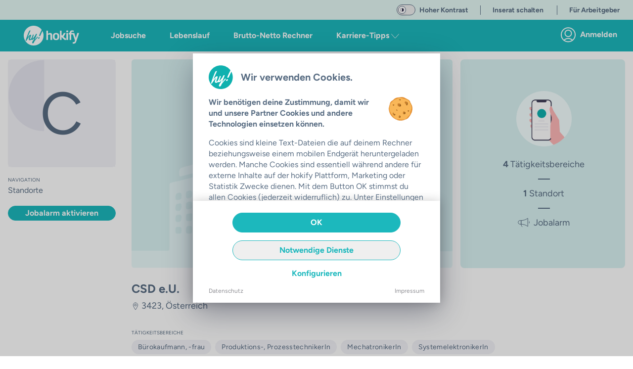

--- FILE ---
content_type: text/javascript; charset=utf-8
request_url: https://hokify.at/_nuxt/D8ZpPSCS.js
body_size: 8063
content:
const __vite__mapDeps=(i,m=__vite__mapDeps,d=(m.f||(m.f=["./BIeUqPXq.js","./_BU3xQHM.js","./entry.BE8LrrkI.css","./DVJngAxx.js","./q_HP_PS9.js"])))=>i.map(i=>d[i]);
import{b as C,ba as Q,bb as X,as as ee,m as U,n as S,E as j,h as B,G as E,_ as H,f as l,o as n,g as t,l as a,L as b,q as c,w as u,s as d,v as M,T as y,a4 as D,O as N,F as $,r as F,t as v,B as P,R as Y,C as x,D as q,I as O,bc as I,b2 as K,M as z,$ as oe,a0 as te,a8 as ne,ao as se,aL as re,p as L,Z as ie,y as _,U as le,A as R,bd as ae}from"./_BU3xQHM.js";import{t as T}from"./DPK26gHH.js";import{g as W}from"./Ce-JxSZ4.js";import{_ as V}from"./ClOPLsUr.js";import{u as de}from"./DqEVQO5M.js";(function(){try{var e=typeof window<"u"?window:typeof global<"u"?global:typeof globalThis<"u"?globalThis:typeof self<"u"?self:{},o=new e.Error().stack;o&&(e._sentryDebugIds=e._sentryDebugIds||{},e._sentryDebugIds[o]="0027db00-6723-4c2d-a2f5-5feb6993b62d",e._sentryDebugIdIdentifier="sentry-dbid-0027db00-6723-4c2d-a2f5-5feb6993b62d")}catch{}})();const ue=C({name:"CustomHtmlTag",props:{tag:{type:String,required:!0}},inheritAttrs:!1,setup(e){const o=Q(),s=X();return()=>{var r;return ee(e.tag,o,(r=s.default)==null?void 0:r.call(s))}}});function pe(e,o,s){const r=+T(e,s==null?void 0:s.in),[g,h]=[+T(o.start,s==null?void 0:s.in),+T(o.end,s==null?void 0:s.in)].sort((m,w)=>m-w);return r>=g&&r<=h}const ge=(e=new Date,o,s)=>pe(e,{start:o,end:s}),he=()=>ge(new Date,new Date(2020,11,1),new Date(2020,11,26)),me=C({name:"HeaderNavDesktop",computed:{...U(E,B,j),isCompanyUser(){var e;return((e=this.user)==null?void 0:e.mode)==="company"},user(){return this.userProfileStore.obj}},data(){return{showMagazineDropdown:!1,showForYouDropdown:!1,showUserDropdown:!1}},mounted(){window.addEventListener("click",this.closeOnOutsideClick,{passive:!0})},beforeUnmount(){window.removeEventListener("click",this.closeOnOutsideClick)},methods:{closeOnOutsideClick(e){var s,r,g,h;((s=this.$refs.dropdownButton)==null?void 0:s.contains(e.target))||((r=this.$refs.dropdownList)==null?void 0:r.contains(e.target))||((g=this.$refs.dropdownButtonForYou)==null?void 0:g.contains(e.target))||((h=this.$refs.dropdownListForYou)==null?void 0:h.contains(e.target))||(this.showMagazineDropdown=!1,this.showForYouDropdown=!1,this.showUserDropdown=!1)},async handleLinkClick(e,o){e==null||e.preventDefault(),this.showMagazineDropdown=!1,this.showForYouDropdown=!1,this.showUserDropdown=!1,await S(o)},toggleForYouDropdown(){this.showForYouDropdown=!this.showForYouDropdown,this.showMagazineDropdown=!1,this.showUserDropdown=!1},toggleMagazineDropdown(){this.showMagazineDropdown=!this.showMagazineDropdown,this.showForYouDropdown=!1,this.showUserDropdown=!1,this.showUserDropdown=!1},toggleUserDropdown(){this.showUserDropdown=!this.showUserDropdown,this.showForYouDropdown=!1,this.showMagazineDropdown=!1},async goToProfile(){this.showUserDropdown=!1,this.showForYouDropdown=!1,this.showMagazineDropdown=!1,this.isCompanyUser?await S("/app/company",{external:!0}):await S("/user-profile",{external:!0})}},props:{categories:{type:Array,default:()=>[]}}}),ce={class:"flex-1 flex items-center justify-between ml-10"},be={class:"flex items-center"},fe={key:0,class:"relative h-16 hidden ipad:inline-flex xl:hidden"},we=["aria-expanded"],ke=["aria-hidden"],ye={key:2,class:"relative inline-flex h-16 hover:border-b-4 hover:border-color-white"},ve=["aria-expanded"],$e=["aria-hidden"],De=["onClickCapture"],Ce={class:"flex items-center justify-center space-x-6 hover:border-b-4 hover:border-color-white border-b-4 border-color-main self-stretch"},Le={key:1,class:"group relative inline-block pr-3"},Se=["aria-expanded"],ze={class:"font-extrabold text-color-white hidden lg:block"},Me={key:0,id:"user-drop-down",class:"absolute bg-color-white rounded-b-lg shadow-lg py-2 border-t-4 border-color-main z-50"},He={class:"flex items-center"};function Ie(e,o,s,r,g,h){var f;const m=M,w=N,k=P,p=x;return n(),l("nav",ce,[t("div",be,[t("div",null,[a(m,{to:"/jobs","active-class":"border-color-main-light",class:"header-link border-transparent","link-type":"internal"},{default:u(()=>o[11]||(o[11]=[d("Jobsuche")])),_:1})]),a(m,{to:"/lebenslauf-erstellen","active-class":"border-color-main-light",class:y(["header-link border-transparent hidden",e.rootStore.topLevelDomain==="at"?"xl:block":"lg:block"]),"link-type":"internal"},{default:u(()=>o[12]||(o[12]=[d("Lebenslauf")])),_:1},8,["class"]),e.rootStore.topLevelDomain==="at"?(n(),l("div",fe,[t("span",{ref:"dropdownButtonForYou",class:"header-link border-transparent hover:border-color-main",role:"button",tabindex:"0","aria-expanded":String(e.showForYouDropdown),"aria-haspopup":"true","aria-controls":"forYouDropdown",onClick:o[0]||(o[0]=(...i)=>e.toggleForYouDropdown&&e.toggleForYouDropdown(...i)),onKeydown:o[1]||(o[1]=D((...i)=>e.toggleForYouDropdown&&e.toggleForYouDropdown(...i),["enter"]))},[o[13]||(o[13]=d("Für dich ")),a(w,{size:4,color:"white",name:"icon:arrow-down","vertical-align":"align-text-bottom",class:y(["inline",{"rotate-180":e.showForYouDropdown}])},null,8,["class"])],40,we),e.showForYouDropdown?(n(),l("ul",{key:0,id:"forYouDropdown",ref:"dropdownListForYou",class:"dropdownForYou absolute w-64 top-16 bg-color-white py-3 pr-4 pl-6 rounded-xl z-50 font-bold","aria-hidden":String(!e.showForYouDropdown)},[t("li",{onClickCapture:o[2]||(o[2]=i=>e.handleLinkClick(i,"/lebenslauf-erstellen"))},[a(m,{to:"/lebenslauf-erstellen",class:"inline-flex text-color-text hover:underline py-2","link-type":"internal"},{default:u(()=>o[14]||(o[14]=[d("Lebenslauf")])),_:1})],32),t("li",{onClickCapture:o[3]||(o[3]=i=>e.handleLinkClick(i,"/lp/brutto-netto-rechner"))},[a(m,{to:"/lp/brutto-netto-rechner",class:"inline-flex text-color-text hover:underline py-2","link-type":"internal"},{default:u(()=>o[15]||(o[15]=[d("Brutto-Netto-Rechner")])),_:1})],32)],8,ke)):b("",!0)])):b("",!0),e.rootStore.topLevelDomain==="at"?(n(),c(m,{key:1,to:"/lp/brutto-netto-rechner","active-class":"border-color-main-light",class:"header-link border-transparent hidden xl:block","link-type":"internal"},{default:u(()=>o[16]||(o[16]=[d("Brutto-Netto Rechner")])),_:1})):b("",!0),e.rootStore.topLevelDomain==="at"||e.rootStore.topLevelDomain==="de"?(n(),l("div",ye,[t("span",{ref:"dropdownButton",class:"header-link border-transparent hover:border-color-main",role:"button",tabindex:"0","aria-expanded":String(e.showMagazineDropdown),"aria-haspopup":"true","aria-controls":"magazineDropdown",onClick:o[4]||(o[4]=(...i)=>e.toggleMagazineDropdown&&e.toggleMagazineDropdown(...i)),onKeydown:o[5]||(o[5]=D((...i)=>e.toggleMagazineDropdown&&e.toggleMagazineDropdown(...i),["enter"]))},[o[17]||(o[17]=d("Karriere-Tipps ")),a(w,{size:4,color:"white",name:"icon:arrow-down","vertical-align":"align-text-bottom",class:y(["inline",{"rotate-180":e.showMagazineDropdown}])},null,8,["class"])],40,ve),e.showMagazineDropdown?(n(),l("ul",{key:0,id:"magazineDropdown",ref:"dropdownList",class:"dropdown absolute w-64 top-16 bg-color-white py-3 pr-4 pl-6 rounded-xl z-50 font-bold","aria-hidden":String(!e.showMagazineDropdown)},[(n(!0),l($,null,F(e.categories,i=>(n(),l("li",{key:i.alias,onClickCapture:A=>e.handleLinkClick(A,i.alias)},[i.alias==="/karriere"?(n(),c(m,{key:0,to:i.alias,class:"text-color-main font-bold hover:underline pt-2 pb-3 hover:text-color-main-hover","link-type":"internal"},{default:u(()=>[d(v(i.name),1)]),_:2},1032,["to"])):(n(),c(m,{key:1,to:i.alias,class:"text-color-text hover:underline py-2","link-type":"internal","active-class":"underline"},{default:u(()=>[d(v(i.name),1)]),_:2},1032,["to"]))],40,De))),128))],8,$e)):b("",!0)])):(n(),c(m,{key:3,to:"/karriere","active-class":"border-color-main-light",class:"header-link border-transparent","link-type":"internal"},{default:u(()=>o[18]||(o[18]=[d("Karriere-Tipps")])),_:1})),e.$nuxt.$isHighContrastEnabled?b("",!0):(n(),c(m,{key:4,to:`https://recruiting.hokify.${e.rootStore.topLevelDomain==="de"?"de":"at"}/`,"active-class":"border-color-main-light",class:"header-link border-transparent","link-type":"internal",target:"_self"},{default:u(()=>o[19]||(o[19]=[d(" Für Arbeitgeber ")])),_:1},8,["to"]))]),t("div",Ce,[e.$nuxt.$isHighContrastEnabled?b("",!0):(n(),c(k,{key:0,outline:"",to:`https://recruiting.hokify.${e.rootStore.topLevelDomain==="de"?"de":"at"}/produkte/stelleninserate`,"link-type":"internal",target:"_self",color:"white","data-cy":"userHeaderSignup",class:"hidden 2xl:block"},{default:u(()=>o[20]||(o[20]=[d(" Inserat schalten ")])),_:1},8,["to"])),e.loginStore.loggedIn&&e.user?(n(),l("div",Le,[t("div",{role:"button",tabindex:"0","aria-label":"Zum Profil oder abmelden","aria-haspopup":"true","aria-expanded":String(e.showUserDropdown),"aria-controls":"user-drop-down",class:"flex items-center space-x-2 py-3",onClick:o[6]||(o[6]=Y((...i)=>e.toggleUserDropdown&&e.toggleUserDropdown(...i),["stop"])),onKeydown:o[7]||(o[7]=D((...i)=>e.toggleUserDropdown&&e.toggleUserDropdown(...i),["enter"]))},[(f=e.user.images)!=null&&f.small?(n(),c(p,{key:0,src:e.user.images.small,alt:e.user.displayName?`Bewerbungsfoto von ${e.user.displayName}`:"Bewerbungsfoto",ssr:"",class:"rounded-full object-cover w-8 h-8"},null,8,["src","alt"])):(n(),c(w,{key:1,size:8,color:"white",name:"icon:profile"})),t("span",ze,v(e.user.general&&e.user.general.firstName||e.user.displayName),1),a(w,{size:4,color:"white",name:"icon:arrow-down",class:y({"rotate-180":e.showUserDropdown})},null,8,["class"])],40,Se),e.showUserDropdown?(n(),l("ul",Me,[t("li",{role:"button",tabindex:"0",class:"text-color-text hover:text-color-main px-3 py-1 font-bold","aria-label":"Zum Benutzerprofil","link-type":"internal",onClick:o[8]||(o[8]=(...i)=>e.goToProfile&&e.goToProfile(...i))}," Profil "),t("li",{class:"px-3 py-1 hover:text-color-main cursor-pointer font-bold",role:"button",tabindex:"0",onClick:o[9]||(o[9]=(...i)=>e.loginStore.logout&&e.loginStore.logout(...i)),onKeydown:o[10]||(o[10]=D((...i)=>e.loginStore.logout&&e.loginStore.logout(...i),["enter"]))}," Abmelden ",32)])):b("",!0)])):(n(),c(k,{key:2,invisible:"","is-text":"",to:"/app-login","link-type":"external","data-cy":"userHeaderLogin",styling:"typeform"},{default:u(()=>[t("div",He,[a(w,{name:"icon:profile",size:8,color:"white"}),o[21]||(o[21]=t("p",{class:"mb-0 text-color-white font-bold py-2 pr-3 ml-2 hidden lg:block"},"Anmelden",-1))])]),_:1}))])])}const Be=H(me,[["render",Ie],["__scopeId","data-v-8d53a5fb"]]),Ue={name:"HeaderNavDesktopCompany",data(){return{showUserDropdown:!1}},computed:{...U(B)},props:{loggedIn:{type:Boolean,required:!1,default:null},user:{type:Object,required:!1,default:null},supportPhone:{type:String,required:!1,default:null}},mounted(){window.addEventListener("click",this.closeOnOutsideClick,{passive:!0})},beforeUnmount(){window.removeEventListener("click",this.closeOnOutsideClick)},methods:{closeOnOutsideClick(){this.showUserDropdown=!1},toggleUserDropdown(){this.showUserDropdown=!this.showUserDropdown},async goToProfile(){var e;this.showUserDropdown=!1,((e=this.user)==null?void 0:e.mode)!=="jobseeker"?await S("/app/company",{external:!0}):await S("/user-profile",{external:!0})}}},Ne={class:"flex-1 flex items-center justify-between ml-10"},Fe={class:"flex items-center"},Pe={class:"flex items-center space-x-3 lg:space-x-6 pr-3"},xe={class:"text-xs font-bold text-color-white cursor-pointer hover:underline mb-0"},Ae={key:0,class:"group relative inline-block"},Te=["aria-expanded","aria-label"],je={class:"font-bold text-color-white"},Ee={key:0,id:"user-drop-down",class:"absolute bg-color-white border-t-4 border-color-main-business rounded-b-lg shadow-lg py-2 z-50"};function Ye(e,o,s,r,g,h){var f;const m=M,w=x,k=N,p=P;return n(),l("nav",Ne,[t("div",Fe,[a(m,{to:"/business/products","active-class":"border-color-main-light",class:"header-link border-transparent","link-type":"internal"},{default:u(()=>o[7]||(o[7]=[d("Produkte")])),_:1}),a(m,{to:"/business/pricing","active-class":"border-color-main-light",class:"header-link border-transparent","link-type":"internal"},{default:u(()=>o[8]||(o[8]=[d("Preise")])),_:1}),a(m,{to:"/business/hr-tipps","active-class":"border-color-main-light",class:"header-link border-transparent","link-type":"internal"},{default:u(()=>o[9]||(o[9]=[d("HR-Tipps")])),_:1}),a(m,{to:`https://recruiting.hokify.${e.rootStore.topLevelDomain==="de"?"de":"at"}/do-it-jobs/report-2025`,"active-class":"border-color-main-light",class:"header-link border-transparent","link-type":"external",target:"_parent"},{default:u(()=>o[10]||(o[10]=[d("Do-It-Jobs-Report")])),_:1},8,["to"])]),t("div",Pe,[t("div",{class:"hidden xl:block py-1",role:"button",tabindex:"0",onClick:o[0]||(o[0]=i=>e.$emit("handle-support-request")),onKeydown:o[1]||(o[1]=D(i=>e.$emit("handle-support-request"),["enter"]))},[t("p",xe,[o[11]||(o[11]=d(" Kostenlose Beratung ")),o[12]||(o[12]=t("br",null,null,-1)),d(" "+v(s.supportPhone),1)])],32),s.loggedIn&&s.user?(n(),l("div",Ae,[t("div",{role:"button",tabindex:"0","aria-haspopup":"true","aria-expanded":g.showUserDropdown,"aria-controls":"user-drop-down","aria-label":s.user.mode&&s.user.mode==="jobseeker"?"Zum Profil oder abmelden":"Zum Businessprofil oder abmelden",class:"flex items-center space-x-2 py-3",onClick:o[2]||(o[2]=Y((...i)=>h.toggleUserDropdown&&h.toggleUserDropdown(...i),["stop"])),onKeydown:o[3]||(o[3]=D((...i)=>h.toggleUserDropdown&&h.toggleUserDropdown(...i),["enter"]))},[(f=s.user.images)!=null&&f.small?(n(),c(w,{key:0,src:s.user.images.small,alt:s.user.displayName?`Bewerbungsfoto von ${s.user.displayName}`:"Bewerbungsfoto",ssr:"",class:"rounded-full object-cover w-8 h-8"},null,8,["src","alt"])):(n(),c(k,{key:1,size:8,color:"white",name:"icon:profile"})),t("span",je,v(s.user.general&&s.user.general.firstName||s.user.displayName),1),a(k,{size:4,color:"white",name:"icon:arrow-down",class:y({"rotate-180":g.showUserDropdown})},null,8,["class"])],40,Te),g.showUserDropdown?(n(),l("ul",Ee,[t("li",{class:"text-color-text hover:text-color-main-business px-3 py-1 cursor-pointer","aria-label":"Zum Benutzerprofil",onClick:o[4]||(o[4]=(...i)=>h.goToProfile&&h.goToProfile(...i))}," Profil "),t("li",{role:"button",tabindex:"0",class:"px-3 py-1 hover:text-color-main-business cursor-pointer",onClick:o[5]||(o[5]=i=>e.$emit("logout")),onKeydown:o[6]||(o[6]=D(i=>e.$emit("logout"),["enter"]))}," Abmelden ",32)])):b("",!0)])):(n(),c(p,{key:1,"link-type":"external",invisible:"",to:"/app/company?origin=website_navbar",color:"white"},{default:u(()=>o[13]||(o[13]=[d(" Anmelden ")])),_:1})),a(p,{invisible:"","link-type":"external",to:"/pwa/company/checkout?origin=website_navbar","is-text":""},{default:u(()=>[a(k,{name:"icon:cart",color:"white"})]),_:1})])])}const _e=H(Ue,[["render",Ye]]),Re={class:"bg-color-navigation-secondary flex flex-row-reverse h-10 font-bold text-color-text text-sm"},qe={class:"flex flex-row items-center content-center"},Oe=C({__name:"HighContrastBanner",setup(e){const o=B(),s=q(),r=O({get:()=>{var g;return((g=s.$theme)==null?void 0:g.value)===I.highContrast},set:g=>{s.$theme&&(s.$theme.value=g?I.highContrast:I.default)}});return(g,h)=>(n(),l("div",Re,[t("ul",qe,[t("li",null,[a(V,{modelValue:z(r),"onUpdate:modelValue":h[0]||(h[0]=m=>K(r)?r.value=m:null),"high-contrast":"",icon:"high-contrast"},{default:u(()=>h[1]||(h[1]=[d(" Hoher Kontrast ")])),_:1},8,["modelValue"])]),t("li",null,[a(M,{to:`https://recruiting.hokify.${z(o).topLevelDomain==="de"?"de":"at"}/produkte/stelleninserate`,class:"font-bold text-color-text hover:underline","link-type":"internal",target:"_self"},{default:u(()=>h[2]||(h[2]=[t("span",null,"Inserat schalten ",-1)])),_:1},8,["to"])]),t("li",null,[a(M,{to:`https://recruiting.hokify.${z(o).topLevelDomain==="de"?"de":"at"}/`,class:"font-bold text-color-text hover:underline","link-type":"internal",target:"_self"},{default:u(()=>h[3]||(h[3]=[t("span",null,"Für Arbeitgeber ",-1)])),_:1},8,["to"])])])]))}}),Ke=H(Oe,[["__scopeId","data-v-8b8e3608"]]),We=C({name:"CookieHeader",emits:["handle-support-request"],computed:{loggedIn(){return this.loginStore.loggedIn},user(){return this.userProfileStore.obj},supportPhone(){return W(this.rootStore.topLevelDomain)},...U(E,B,j)}}),Ve={class:"w-full z-20 bg-[#1cb8bd]"},Je={class:"flex items-center sm:h-16"},Ze={class:"cursor-pointer shrink-0",to:"/"},Ge={key:0,class:"flex-1 flex items-center justify-between ml-10"},Qe={class:"flex items-center"},Xe={class:"relative inline-flex h-16"},eo={ref:"dropdownButtonForYou",class:"header-link border-transparent hover:border-color-main"},oo={class:"relative inline-flex h-16"},to={ref:"dropdownButtonForYou",class:"header-link border-transparent hover:border-color-main"},no={class:"flex items-center space-x-3 lg:space-x-6 pr-3"},so={class:"text-xs font-bold text-color-white cursor-pointer hover:underline mb-0"},ro={key:0,class:"group relative inline-block"},io={class:"font-bold text-color-white"},lo={key:1,class:"flex flex-1 justify-end h-5 items-center"};function ao(e,o,s,r,g,h){const m=x,w=N,k=P,p=M;return n(),l("div",{id:"header",class:y(["relative",{"h-16":!e.$isMobile.any}])},[t("header",Ve,[t("div",{class:y(["relative pr-5",e.$isMobile.any?"py-2 pl-3 md:py-3":"pl-12"])},[t("div",Je,[t("div",Ze,[a(m,{src:"/shared-components-nuxt3/svgs/hokify/logo-brand-white.svg",alt:"hokify",ssr:"",class:"z-30 relative",height:e.$isMobile.any?32:40,width:e.$isMobile.any?90:112},null,8,["height","width"])]),e.$isMobile.any?(n(),l("div",lo,o[8]||(o[8]=[t("button",{"aria-label":"Navigation Dropdown",class:"header-nav-icon z-20","data-cy":"mobileDropdown"},[t("span"),t("span"),t("span"),t("span")],-1)]))):(n(),l("nav",Ge,[t("div",Qe,[t("div",Xe,[t("span",eo,[o[2]||(o[2]=d("Lösungen & Preise ")),a(w,{size:4,color:"white",icon:"icon-arrow-down","vertical-align":"align-text-bottom",class:"inline"})],512)]),t("div",oo,[t("span",to,[o[3]||(o[3]=d("Recruiting Wissen ")),a(w,{size:4,color:"white",icon:"icon-arrow-down","vertical-align":"align-text-bottom",class:"inline"})],512)]),o[4]||(o[4]=t("div",{class:"header-link border-transparent"},"Do-It-Jobs",-1))]),t("div",no,[t("div",{class:"hidden xl:block py-1",role:"button",tabindex:"0",onClick:o[0]||(o[0]=f=>e.$emit("handle-support-request")),onKeydown:o[1]||(o[1]=D(f=>e.$emit("handle-support-request"),["enter"]))},[t("p",so,[o[5]||(o[5]=d(" Kostenlose Beratung ")),o[6]||(o[6]=t("br",null,null,-1)),d(" "+v(e.supportPhone),1)])],32),e.loggedIn&&e.user?(n(),l("div",ro,[t("span",io,v(e.user.general&&e.user.general.firstName||e.user.displayName),1)])):(n(),c(k,{key:1,"link-type":"external",to:"/app/company?origin=website_navbar",color:"white"},{default:u(()=>o[7]||(o[7]=[d(" Anmelden ")])),_:1})),a(p,{to:"/pwa/company/checkout?origin=website_navbar","link-type":"external"},{default:u(()=>[a(w,{icon:"icon-cart",color:"white"})]),_:1})])]))])],2)])],2)}const J=H(We,[["render",ao],["__scopeId","data-v-784a896a"]]),uo={class:"flex flex-1 justify-end h-5 items-center"},po={class:"flex flex-row justify-end"},go=C({__name:"HeaderNavMobile",props:{handleToggle:{type:Function},handleSupportRequest:{type:Function},styling:{},toggleClass:{}},setup(e){const o=q(),s=O({get:()=>{var r;return((r=o.$theme)==null?void 0:r.value)===I.highContrast},set:r=>{o.$theme&&(o.$theme.value=r?I.highContrast:I.default)}});return(r,g)=>(n(),l("div",uo,[r.$isMobile.any&&r.styling!=="user"?(n(),l("div",{key:0,class:"mr-6 xl:mr-10",onClick:g[0]||(g[0]=h=>r.handleSupportRequest())},[a(N,{name:"icon:phone",color:"white",pointer:""})])):b("",!0),t("div",po,[r.$nuxt.$isHighContrastEnabled?(n(),c(V,{key:0,modelValue:z(s),"onUpdate:modelValue":g[1]||(g[1]=h=>K(s)?s.value=h:null),icon:"high-contrast","high-contrast":"",class:"pr-6"},null,8,["modelValue"])):b("",!0),t("button",{"aria-label":"Navigation Dropdown",class:y([r.toggleClass,"header-nav-icon z-20"]),"data-cy":"mobileDropdown",onClick:g[2]||(g[2]=h=>r.handleToggle())},g[3]||(g[3]=[t("span",null,null,-1),t("span",null,null,-1),t("span",null,null,-1),t("span",null,null,-1)]),2)])]))}}),ho=H(go,[["__scopeId","data-v-6e27a6e2"]]),mo=C({name:"MobileDropdown",emits:["click"],computed:{...U(B),userLinks(){return[{name:"Jobsuche",url:"/jobs"},{name:"Lebenslauf",url:"/lebenslauf-erstellen"},{name:"Brutto Netto Rechner",url:"/lp/brutto-netto-rechner"},{name:"Karriere-Tipps",url:"/karriere"},{name:"Für Arbeitgeber",url:`https://recruiting.hokify.${this.rootStore.topLevelDomain==="de"?"de":"at"}/`}]},companyLinks(){return[{name:"Produkte",url:"/business/products"},{name:"Preise",url:"/business/pricing"},{name:"Guide",url:"/business/guide"},{name:"HR-Tipps",url:"/business/hr-tipps"},{name:"Do-It-Jobs-Report",url:`https://recruiting.hokify.${this.rootStore.topLevelDomain==="de"?"de":"at"}/do-it-jobs/report-2025`,target:"_parent"}]}},data(){return{state:this.styling,showMagazineDropdown:!1}},methods:{handleLink(e){var o;e!=="/karriere"&&this.$emit("click"),(o=this.$trackWebsiteEvent)==null||o.call(this,"click_menu",{url:e})},async handleCategoryLink(e,o){e==null||e.preventDefault(),this.$emit("click"),await S(o)}},props:{styling:{type:String,default:"user",validator:e=>["user","company"].includes(e)},loggedIn:{type:Boolean,default:null},showLogin:{type:Boolean,default:!0},categories:{type:Array,default:()=>[]}}}),co={class:"absolute top-0 right-0 mt-14 pt-0 md:pt-2 w-7/12 text-xs shadow-lg z-50",style:{"max-width":"240px"}},bo={key:"user",class:"text-color-main font-bold"},fo=["onClick"],wo=["aria-expanded"],ko=["aria-hidden","tabindex"],yo=["onClickCapture"],vo={key:"company",class:"text-color-main-business"};function $o(e,o,s,r,g,h){const m=M,w=N,k=P;return n(),l("nav",co,[a(ne,{"enter-active-class":"trans-all-300","enter-class":"opacity-0","leave-to-class":"opacity-0",appear:""},{default:u(()=>[e.state==="user"?(n(),l("div",bo,[(n(!0),l($,null,F(e.userLinks,p=>(n(),l("div",{key:p.name,onClick:f=>e.handleLink(p.url)},[p.url!=="/karriere"&&p.url!=="/lp/brutto-netto-rechner"?(n(),c(m,{key:0,to:p.url,"link-type":"internal",target:"_self",class:"dropdown-link","active-class":"underline"},{default:u(()=>[d(v(p.name),1)]),_:2},1032,["to"])):p.url==="/karriere"?(n(),l($,{key:1},[e.rootStore.topLevelDomain!=="at"?(n(),c(m,{key:0,to:"/karriere","link-type":"internal",class:"dropdown-link","active-class":"underline"},{default:u(()=>o[6]||(o[6]=[d("Karriere-Tipps")])),_:1})):(n(),l($,{key:1},[t("div",{class:"dropdown-link flex justify-between",role:"button","aria-expanded":String(e.showMagazineDropdown),"aria-haspopup":"true","aria-controls":"magazineDropdown",onClick:o[0]||(o[0]=Y(f=>e.showMagazineDropdown=!e.showMagazineDropdown,["stop"]))},[t("span",null,v(p.name),1),a(w,{size:4,color:"main",name:"icon:arrow-down","vertical-align":"align-text-bottom",class:y(["inline",{"rotate-180":e.showMagazineDropdown}])},null,8,["class"])],8,wo),oe(t("ul",{"aria-hidden":String(!e.showMagazineDropdown),tabindex:e.showMagazineDropdown?0:-1,class:"bg-color-white pb-3"},[(n(!0),l($,null,F(e.categories,f=>(n(),l("li",{key:f.alias,onClickCapture:i=>e.handleCategoryLink(i,f.alias)},[a(m,{to:f.alias,class:y(["py-2 pl-4",f.alias==="/karriere"?"text-color-main":"text-color-text"]),"link-type":"internal","active-class":"underline"},{default:u(()=>[d(v(f.name),1)]),_:2},1032,["to","class"])],40,yo))),128))],8,ko),[[te,e.showMagazineDropdown]])],64))],64)):b("",!0),p.url==="/lp/brutto-netto-rechner"&&e.rootStore.topLevelDomain==="at"?(n(),c(m,{key:2,to:"/lp/brutto-netto-rechner",class:"dropdown-link","active-class":"underline","link-type":"internal"},{default:u(()=>o[7]||(o[7]=[d("Brutto-Netto Rechner")])),_:1})):b("",!0)],8,fo))),128)),a(k,{to:e.loggedIn?"/user-profile":"/app-login",invisible:"","is-text":"",color:"main","link-type":"external",class:"rounded-none !justify-start dropdown-link","data-cy":"userHeaderLogin"},{default:u(()=>[d(v(e.loggedIn?"PROFIL":"ANMELDEN"),1)]),_:1},8,["to"]),e.loggedIn?(n(),l("div",{key:0,class:"dropdown-link",onClick:o[1]||(o[1]=p=>e.$emit("click","logout"))},"Abmelden")):b("",!0)])):e.state==="company"?(n(),l("div",vo,[(n(!0),l($,null,F(e.companyLinks,p=>(n(),l("div",{key:p.name,onClick:o[2]||(o[2]=f=>e.$emit("click"))},[a(m,{to:p.url,"link-type":"internal",target:p.target?p.target:"_self",class:"dropdown-link","active-class":"underline"},{default:u(()=>[d(v(p.name),1)]),_:2},1032,["to","target"])]))),128)),e.loggedIn?(n(),l($,{key:0},[t("div",{onClick:o[3]||(o[3]=p=>e.$emit("click"))},[a(k,{to:"/company-profile",invisible:"","is-text":"",color:"business","link-type":"external",class:"rounded-none !justify-start dropdown-link"},{default:u(()=>o[8]||(o[8]=[d("Profil")])),_:1})]),t("div",{class:"dropdown-link",onClick:o[4]||(o[4]=p=>e.$emit("click","logout"))},"Abmelden")],64)):e.showLogin?(n(),l("div",{key:1,onClick:o[5]||(o[5]=p=>e.$emit("click"))},[a(k,{to:"/app/company",invisible:"","is-text":"",color:"business","link-type":"external",class:"rounded-none !justify-start dropdown-link"},{default:u(()=>o[9]||(o[9]=[d("Anmelden")])),_:1})])):b("",!0)])):b("",!0)]),_:1})])}const Do=H(mo,[["render",$o]]),Co=C({name:"WebsiteHeader",components:{HighContrastBanner:Ke,HeaderNavDesktop:Be,HeaderNavDesktopCompany:_e,HeaderNavMobile:ho,MobileDropdown:Do,CookieHeader:J},computed:{...U(re,E,B,j),toggleClass(){return this.toggleState?"open":""},user(){return this.userProfileStore.obj},magazineCategories(){return[{name:"Übersicht",alias:"/karriere"},{name:"Ausbildung & Lehre",alias:this.rootStore.topLevelDomain==="at"?"/karriere/ausbildung-lehre":"/karriere/ausbildung-lehre/alles-zur-ausbildung-in-deutschland"},{name:"Aktuelles zum Arbeitsmarkt",alias:this.rootStore.topLevelDomain==="at"?"/karriere/arbeitsmarkt":"/karriere/arbeitsmarkt/alles-zum-deutschen-arbeitsmarkt"},{name:"Bewerbung & Lebenslauf",alias:this.rootStore.topLevelDomain==="at"?"/karriere/bewerbung":"/karriere/bewerbung/alles-zum-thema-lebenslauf-und-bewerbung-in-deutschland"},{name:"Alles zur Jobsuche",alias:this.rootStore.topLevelDomain==="at"?"/karriere/jobsuche":"/karriere/jobsuche/jobsuche-in-deutschland"},{name:"Arbeitsalltag & Arbeitsrecht",alias:this.rootStore.topLevelDomain==="at"?"/karriere/arbeitsrecht":"/karriere/arbeitsmarkt/arbeitsalltag-und-arbeitsrecht-in-deutschland"},{name:"Neuigkeiten von hokify",alias:"/karriere/product-updates"},{name:"Karriere-Quizzes",alias:"/lp/karriere-quiz"}]},supportPhone(){return W(this.rootStore.topLevelDomain)},isUser(){return this.styling==="user"},headerClasses(){switch(this.styling){case"company":return"bg-color-main-business lg:fixed";case"user":default:return"bg-color-main lg:fixed"}}},data(){const e=se("onboarding");return{loginBase:de(this.$nuxt),checkIsChristmas:he(),toggleState:!1,cookieOnboarding:e}},created(){window.history.length<=1&&this.$refs.historyback instanceof Element&&this.$refs.historyback.classList.add("hidden")},methods:{async doLogout(){var e;try{await this.loginStore.logout(),this.$snack.success({title:"Erfolg!",text:`${this.isUser?"Du wurdest":"Sie wurden"} erfolgreich abgemeldet!`})}catch(o){(e=this.$nuxt.$errorHandler)==null||e.call(this,o,"Beim Abmelden ist etwas schief gelaufen.")}},handleToggle(e){var o;this.toggleState=!this.toggleState,(o=this.$trackWebsiteEvent)==null||o.call(this,"click_menu_icon",{}),e==="logout"&&this.doLogout()},async handleSupportRequest(){var e;(e=this.$trackWebsiteEvent)==null||e.call(this,"contact_by_tel",{pageElement:"header"}),this.$isMobile.phone?this.$modal.show("contactSupport"):await S(`tel:${this.supportPhone}`,{external:!0})}},props:{styling:{type:String,default:"user",validator:e=>["user","company","cookie"].includes(e)},minimal:{type:Boolean}}}),Lo={key:0},So={class:"flex items-center sm:h-16"},zo={class:"text-xl text-center"},Mo=["href"];function Ho(e,o,s,r,g,h){const m=L("CookieHeader"),w=L("HighContrastBanner"),k=x,p=M,f=L("HeaderNavDesktop"),i=L("HeaderNavDesktopCompany"),A=L("HeaderNavMobile"),Z=L("MobileDropdown"),G=L("HokModal");return e.styling==="cookie"?(n(),l("div",Lo,[a(m)])):(n(),l("div",{key:1,id:"header",class:y(["relative",{"h-16":!e.$isMobile.any}])},[t("header",{class:y([e.headerClasses,"w-full z-20"])},[e.$nuxt.$isHighContrastEnabled&&!e.$isMobile.any?(n(),c(w,{key:0})):b("",!0),t("div",{class:y(["relative pr-5",e.$isMobile.any?"py-2 pl-3 md:py-3":"pl-12"])},[e.checkIsChristmas?(n(),l("div",{key:0,class:"absolute top-0 z-40 cursor-pointer",style:ie(e.$isMobile.phone?"left: 3px":"left: 22px")},[a(p,{to:e.isUser?"/":"/business",styling:"inline-block","link-type":"internal"},{default:u(()=>[a(k,{src:"/img/christmas.png",alt:"Weihnachten",class:"w-10"})]),_:1},8,["to"])],4)):b("",!0),t("div",So,[a(p,{class:"cursor-pointer shrink-0",to:e.isUser?"/":"/business","link-type":"internal"},{default:u(()=>[a(k,{src:"/shared-components-nuxt3/svgs/hokify/logo-brand-white.svg",alt:"hokify",ssr:"",class:"z-30 relative",height:e.$isMobile.any?32:40,width:e.$isMobile.any?90:112},null,8,["height","width"])]),_:1},8,["to"]),e.minimal?b("",!0):(n(),l($,{key:0},[e.isUser&&!e.$isMobile.any?(n(),c(f,{key:0,"logged-in":e.loginStore.loggedIn,user:e.user,categories:e.magazineCategories,onLogout:e.doLogout},null,8,["logged-in","user","categories","onLogout"])):e.$isMobile.any?(n(),l($,{key:2},[a(A,{"handle-support-request":e.handleSupportRequest,"handle-toggle":e.handleToggle,styling:e.styling,"toggle-class":e.toggleClass},null,8,["handle-support-request","handle-toggle","styling","toggle-class"]),e.toggleState?(n(),c(Z,{key:0,"logged-in":e.loginStore.loggedIn,styling:e.isUser?"user":"company","show-login":!0,categories:e.magazineCategories,onClick:e.handleToggle},null,8,["logged-in","styling","categories","onClick"])):b("",!0)],64)):(n(),c(i,{key:1,"logged-in":e.loginStore.loggedIn,user:e.user,"support-phone":e.supportPhone,onHandleSupportRequest:e.handleSupportRequest,onLogout:e.doLogout},null,8,["logged-in","user","support-phone","onHandleSupportRequest","onLogout"]))],64))])],2)],2),o[2]||(o[2]=t("div",{class:"hidden lg:block h-12 mb-2"},null,-1)),a(G,{adaptive:!!e.$isMobile.any,width:e.$isMobile.any?"95%":"350px","show-close-button":"",name:"contactSupport"},{default:u(()=>[o[0]||(o[0]=t("h4",{class:"mb-2 text-center"},"Ihre kostenlose Beratung:",-1)),t("p",zo,v(e.supportPhone),1),o[1]||(o[1]=t("p",{class:"text-center"},[d(" Mo - Do: 09:00 - 18:00 "),t("br"),d(" Fr: 09:00 - 13:00 ")],-1)),t("a",{href:`tel:${e.supportPhone}`,class:"block text-center text-lg hover:underline"},"Jetzt anrufen",8,Mo)]),_:1},8,["adaptive","width"])],2))}const Io=H(Co,[["render",Ho],["__scopeId","data-v-14f5db5c"]]),Bo={key:0},Uo={key:1,id:"footer"},To=C({__name:"WebsiteMain",props:{activeInsidePages:{type:Boolean,default:!1},minimalHeader:{type:Boolean,default:!1},showWebToAppBanner:{type:Boolean,default:!1},styling:{default:"none"}},setup(e){const o=_({loader:()=>R(()=>import("./BIeUqPXq.js"),__vite__mapDeps([0,1,2,3]),import.meta.url),hydrate:ae()}),s=_(()=>R(()=>import("./q_HP_PS9.js"),__vite__mapDeps([4,1,2]),import.meta.url));return(r,g)=>(n(),c(z(ue),{tag:r.styling},{default:u(()=>[!r.$isMobile.any||!r.activeInsidePages?(n(),l("div",Bo,[r.showWebToAppBanner?(n(),c(z(o),{key:0})):b("",!0),r.styling==="cookie"?(n(),c(J,{key:1})):(n(),c(Io,{key:2,minimal:r.minimalHeader,styling:r.styling},null,8,["minimal","styling"]))])):b("",!0),t("div",{class:y({"pt-[2.5rem]":!r.$isMobile.any&&r.$nuxt.$isHighContrastEnabled})},[le(r.$slots,"default")],2),!r.activeInsidePages&&r.styling!=="none"?(n(),l("div",Uo,[a(z(s),{styling:r.styling==="cookie"?"company":r.styling},null,8,["styling"])])):b("",!0)]),_:3},8,["tag"]))}});export{To as _};
//# sourceMappingURL=D8ZpPSCS.js.map


--- FILE ---
content_type: text/javascript; charset=utf-8
request_url: https://hokify.at/_nuxt/Bcjh3y1z.js
body_size: 13779
content:
import{b as Bo,D as Ro,a_ as Wo,af as Uo,aL as Vo,G as Ho,a$ as Oo,h as Ko,aM as qo,b0 as Go,u as Qo,E as Zo,aK as L,Y as Ut,b1 as be,I as j,b4 as Xo,K as Yo,ad as Ao,ai as en,i as tn,ah as on,aj as nn,ak as ln,f as c,L as h,l as g,F as _,g as i,q as w,M as t,w as p,R as te,T as C,s as m,t as v,r as F,a8 as Q,B as rn,v as sn,X as an,H as cn,n as R,o as l,O as un,ap as dn,$ as me,a0 as fe,C as bn,_ as mn}from"./_BU3xQHM.js";import{J as oe}from"./cO8d6tvY.js";import{f as fn}from"./HALFN_eg.js";import{_ as hn}from"./ClOPLsUr.js";import{s as gn,J as vn,a as pn}from"./C4UBDCyf.js";import{t as yn}from"./DrfzHm9-.js";import kn from"./Cf1QKAV8.js";import{I as Vt}from"./Cj3jvxzh.js";import wn from"./CiqMVSNO.js";import xn from"./Cn_ev5kK.js";import{u as $n,R as _n,J as jn,N as Ht,P as Ot}from"./CBowsum_.js";import{b as Jn}from"./CkksUOVp.js";import Sn from"./BFVNRJnj.js";import Ln from"./D_Sgtq4Z.js";import{P as Fn}from"./BcyM5Vpv.js";import"./DkH_DIe3.js";import"./CtMD1oTf.js";import"./DPK26gHH.js";import"./Bn1SKfJ3.js";import"./BmAH-jUr.js";import"./BN6AGXVZ.js";import"./CIlIFsjS.js";import"./D672ERn9.js";import"./Bd9XuVIp.js";import"./BisUxpfr.js";import"./BQDjFIzK.js";import"./sRMDc9P-.js";import"./BfJ_aszF.js";import"./B0070Znb.js";import"./Dis21wIZ.js";import"./DVJngAxx.js";import"./Bzw53aEa.js";import"./Bq0sLwNX.js";(function(){try{var z=typeof window<"u"?window:typeof global<"u"?global:typeof globalThis<"u"?globalThis:typeof self<"u"?self:{},D=new z.Error().stack;D&&(z._sentryDebugIds=z._sentryDebugIds||{},z._sentryDebugIds[D]="6a3d1ef8-8fa0-4b14-91e1-f2b17a7cdca3",z._sentryDebugIdIdentifier="sentry-dbid-6a3d1ef8-8fa0-4b14-91e1-f2b17a7cdca3")}catch{}})();const Dn={class:"pt-3"},Nn={class:"pb-5 px-5 mx-auto max-w-[1400px]"},Cn={class:"w-full max-w-3xl flex items-center space-x-3 mr-6"},Tn={class:"flex justify-between items-start"},En={class:"text-left pr-1"},Mn={key:0,class:"bg-color-main text-color-white text-xs px-2 py-1 rounded-lg"},zn={type:"submit",form:"jobsearch",class:"md:hidden highlight bg-color-main rounded-full h-12 w-12 flex justify-center flex-none","aria-label":"Jobs finden"},Pn={class:"flex space-x-4"},In={class:"pb-6 bg-color-grey-lightest"},Bn={class:"flex mx-auto pt-3 max-w-[1400px]"},Rn={class:"px-5"},Wn={key:1,id:"headline",class:"text-left text-xl max-w-xl text-color-text mb-3"},Un={key:2,class:"text-base text-color-text mb-2"},Vn={key:1,class:"px-5 py-3 border-b-2 border-color-grey-light"},Hn={class:"text-color-text w-4/5"},On={key:0},Kn={class:"mb-20"},qn={key:1},Gn={class:"flex"},Qn={key:3,class:"flex justify-center items-center p-5 border-b-2 border-color-grey-lightest"},Zn={key:5,class:"flex justify-center bg-color-grey-background py-12 px-4"},Xn={class:"w-[358px]"},Yn={class:"mb-6 shadow-xl rounded-lg bg-color-coral","data-cy":"openJobalarm"},An={class:"flex mb-6"},ei={class:"text-base mb-0 text-color-white"},ti={key:0,class:"font-bold"},oi={key:1,class:"font-bold"},ni={class:"ml-4"},ii={class:"bg-color-white/20 flex items-center justify-center rounded-full w-8 h-8"},li={class:"flex justify-center"},ri={class:"flex items-center mb-2 px-2 text-sm"},si={class:"flex items-center mb-2 space-x-4 px-2 text-sm"},ai={key:0,class:"absolute inset-0 mt-40"},ci={key:"fallback",class:"w-full flex flex-col justify-center px-36 py-16"},ui={class:"flex flex-col gap-y-8"},di={key:0},bi={class:"list-disc list-outside px-5"},mi={key:1},fi={key:1},hi={class:"list-disc list-outside px-5"},gi={key:1},vi={key:2},pi={class:"list-disc list-outside px-5"},yi={key:1},ki={key:"fallback",class:"w-full flex flex-col justify-center px-36 py-16"},wi={class:"flex flex-col gap-y-8"},xi={key:0},$i={class:"list-disc list-outside px-5"},_i={key:1},ji={key:1},Ji={class:"list-disc list-outside px-5"},Si={key:1},Li={key:2},Fi={class:"list-disc list-outside px-5"},Di={key:1},Ni={class:"absolute top-[178px] right-0 h-full"},Ci={class:"rounded-full bg-color-white/20 w-8 h-8 flex items-center justify-center"},Ti={class:"flex items-center pb-4 bg-color-white px-5","data-cy":"searchBar"},Ei={key:0,class:"ml-2 font-normal text-sm text-color-text bg-color-white mb-0"},Mi={class:"w-full items-center flex justify-between pb-4 px-5"},zi={key:0,id:"headline",class:"text-left text-xl max-w-xl text-color-text mb-0"},Pi={key:0,class:"text-color-grey bg-color-grey-lightest text-2xs h-5 w-5 flex items-center justify-center rounded-full p-1 tracking-wider"},Ii={key:0,class:"overflow-x-scroll hide-scrollbar flex whitespace-nowrap w-full px-4"},Bi={key:"resetFilters"},Ri=["onClick"],Wi=["onClick"],Ui={class:"px-0 md:px-5 py-0 sm:py-5 flex flex-col lg:flex-row"},Vi={key:3,class:"px-5 py-3"},Hi={class:"text-color-text w-4/5"},Oi={class:"mb-20"},Ki={key:0},qi={key:1},Gi={class:"flex"},Qi={key:4,class:"p-3 sm:p-5 bg-color-main-light rounded-lg mb-5 text-center"},Zi={class:"mb-4 max-w-2xl flex mx-auto justify-center items-start"},Xi={class:"ml-2 mb-0 text-base sm:text-xl font-normal text-left overflow-hidden"},Yi={key:0,class:"font-bold"},Ai={key:1,class:"font-bold"},el={key:6,class:"flex justify-center items-center pb-5 border-b-2 border-color-grey-lightest"},tl={key:8,class:"flex justify-center bg-color-grey-background py-12 px-4"},ol={class:"w-[358px]"},nl={class:"mb-6 shadow-xl rounded-lg bg-color-coral","data-cy":"openJobalarm"},il={class:"flex mb-6"},ll={class:"text-base mb-0 text-color-white"},rl={key:0,class:"font-bold"},sl={key:1,class:"font-bold"},al={class:"ml-4"},cl={class:"bg-color-white/20 flex items-center justify-center rounded-full w-8 h-8"},ul={class:"flex justify-center"},dl={class:"flex items-center mb-2 px-2 text-sm"},bl={class:"flex items-center mb-2 px-2 text-sm"},ml={key:2,class:"bg-color-grey-lightest"},fl={class:"flex items-center"},hl={key:0,class:"fixed top-0 inset-x-0 h-12 bg-color-coral text-color-white flex justify-between items-center z-50 shadow-md px-4","data-cy":"jobalarmOverlay"},gl={class:"inline-flex items-center"},vl=Bo({__name:"[...slug]",async setup(z){var Be,Re,We,Ue,Ve,He,Oe,Ke,qe;let D,W;const s=Ro(),he=Wo(),U=Uo(),Kt=Vo(),V=Ho(),P=Oo(),H=Ko(),ge=qo(),qt=Go(),y=Qo(),Gt=Zo(),ve=L(()=>null,"$MWqe8DFc6K"),pe=L(()=>null,"$tfdrQXwt5a"),ye=L(()=>null,"$h7hm2Bv4XJ"),{appstoreLink:Qt,currentData:Zt,currentAvailableFilters:ne,hasAvailableFilters:Xt,searchBarValue:ke,getCanonicalUrl:Yt,getHeaderLinks:At,isJobOverviewPage:eo,handleSendStatus:to,maxPastJobs:Z,openForm:oo,openFilters:we,openJobSearch:xe,radius:no,setRadius:io,showOtherTermsSearches:$e,updateSelectedFilters:X,activateJobAlarm:I,handleJobSearch:ie,handlePageNav:_e,jobItemClicked:lo,ontologyKeywordSuggestion:ro,loadJobData:so,resolveGeoCoords:ao,initPageLoadEnd:je,initPageLoadStart:co,commonData:d,jobListData:n,jobListResult:b,jobListResultRelationCountNumber:x,joblistLoading:T}=$n({branchAutocomplete:ve,locationAutocomplete:pe,jobPopupHandler:ye}),{error:O,clear:uo}=([D,W]=Ut(async()=>cn(y.fullPath,async()=>(await co(y),{}),"$rFCkVRmAyJ")),D=await D,W(),D);if(O.value){const o=O.value.cause instanceof Error?O.value.cause:O.value,e=((Be=O.value)==null?void 0:Be.statusCode)||500;uo(),o instanceof _n?(s.$errorHandler(o,"Landing page does not exist -> redirecting",{level:"warning",sentryExtras:{url:y==null?void 0:y.fullPath},tags:{position:"page_joblist_initPageLoadStart"}}),[D,W]=Ut(()=>R({path:o.toPath,query:o.toQuery},{redirectCode:o.statusCode??302})),await D,W()):o instanceof Fn?(s.$errorHandler(o,"No jobs found",{level:"warning",sentryExtras:{url:y==null?void 0:y.fullPath},tags:{position:"page_joblist_initPageLoadStart"}}),be(o)):e===404?(s.$errorHandler(o,"Page not found",{level:"error",sentryExtras:{url:y==null?void 0:y.fullPath},tags:{position:"page_joblist_initPageLoadStart"}}),be({cause:o,statusCode:404,statusMessage:"Page Not Found"})):(s.$errorHandler(o,"Joblist page error",{level:"fatal",sentryExtras:{url:y==null?void 0:y.fullPath},tags:{position:"page_joblist_initPageLoadStart"}}),be({cause:o,statusCode:500,statusMessage:"Internal Server Error"}))}const Y=L(()=>[],"$iUIaa8dBZP"),Je=L(()=>[{name:"Geringfügig",link:"/jobs/k/geringfügig"},{name:"Teilzeit",link:"/jobs/k/teilzeit"},{name:"Vollzeit",link:"/jobs/k/vollzeit"}],"$gQCnEoJW4J"),Se=L(()=>{},"$kv8wJl2e9E"),A=L(()=>!1,"$SPfZ5TgLcJ"),le=L(()=>!1,"$xE9xy6M0Bt"),re=L(()=>0,"$tCf2nK6sEv"),Le=[{id:"jetzt_lebenslauf_hochladen",headline:"Welcher Job bist du?",firstLine:"Wir analysieren in nur 3 Minuten deinen Lebenslauf",secondLine:"Du erhältst für dich passende Jobvorschläge!",button:"Jetzt Lebenslauf hochladen"},{id:"zum_lebenslauf_scan ",headline:"Welcher Job bist du?",firstLine:"Wir analysieren in nur 3 Minuten deinen Lebenslauf",secondLine:"Du erhältst für dich passende Jobvorschläge!",button:"Zum Lebenslauf-Scan"}],K=L(()=>Le[Math.floor(Math.random()*2)]??Le[0],"$Qh9QLU9Z1e"),Fe=[{headline:"Dein Profil. <br />Deine Jobs.",firstLine:"Einmal erstellen, für alle Jobs nutzen",secondLine:"60% schneller bei jeder hokify Bewerbung"},{headline:"Entspannte <br />Jobsuche.",firstLine:"Kein Anschreiben notwendig",secondLine:"In nur 3 Minuten bewerben"},{headline:"Einfache Bewerbung <br />via Smartphone",firstLine:"Traumjob finden, egal wo du gerade bist",secondLine:"Lebenslauf direkt am Handy erstellbar"}];let se="index";(n.value.version||(We=(Re=b.value)==null?void 0:Re.pageSettings)!=null&&We.noIndex)&&!eo()&&(se="noindex");let De;se==="index"&&((Ue=b.value)!=null&&Ue.path)&&(De=Yt()||`hokify://jobs/${(He=(Ve=b.value)==null?void 0:Ve.path)==null?void 0:He.pageType}${(Oe=b.value)==null?void 0:Oe.path.url}?region=${(qe=(Ke=b.value)==null?void 0:Ke.geoRegion)==null?void 0:qe.toLowerCase()}`);const q=j(()=>Gt.obj),bo=j(()=>{var a,u;let o="",e=x.value;if(n.value.error)return o="Jobsuche",o;if(b)if(x.value&&(x.value>=1e4?e=1e4:x.value>=1e3?e=Math.floor(x.value/100)*100:x.value>=10?e=Math.floor(x.value/10)*10:e=x.value),d.value.showJobDetailMeta&&d.value.jobDetail&&d.value.jobDetail.name&&((u=(a=d.value.jobDetail)==null?void 0:a.company)!=null&&u.name)&&!(s!=null&&s.$isMobile.any)){const f=d.value.jobDetail.name.replace("(m/w/d)",""),k=d.value.jobDetail.company.name.replace(/\s*\[\[.*?\]\]/g,""),S=f.length+k.length;S<31?o=`${f}  ${k?`bei ${k}`:""}  & ähnliche Jobs`:S>30&&f.length<37?o=`${f} & weitere Jobs `:o=`${f}`}else if(n.value.currentLocationName.length&&n.value.currentJobField.length){const f=n.value.currentLocationName.length+n.value.currentJobField.length;f>36?o=`${n.value.currentJobField}  Jobs in ${n.value.currentLocationName} `:f>27&&f<37?o=`${e>0?`${e<1e4?`${e}+ `:e}`:""} ${n.value.currentJobField}  Jobs in ${n.value.currentLocationName} `:o=` ${e>0?`Aktuell ${e<1e4?`${e}+ `:e} `:"Aktuelle"} ${n.value.currentJobField} Jobs in ${n.value.currentLocationName}`}else n.value.currentLocationName.length?n.value.currentLocationName.length>19?o=`${e>0?`Aktuell ${e<1e4?`${e}+ `:e}`:"Aktuelle"}  Jobs in ${n.value.currentLocationName} `:n.value.currentLocationName.length>10&&n.value.currentLocationName.length<20?o=`Jobs in ${n.value.currentLocationName} | In 3 Minuten bewerben `:o=`Aktuelle Jobs in ${n.value.currentLocationName} | In 3 Minuten bewerben`:n.value.currentJobField.length?n.value.currentJobField.length>23?o=`${e>0?`Aktuell ${e<1e4?`${e}+ `:e} `:"Aktuelle"} ${n.value.currentJobField} Jobs`:n.value.currentJobField.length>14&&n.value.currentLocationName.length<24?o=`${n.value.currentJobField} Jobs | ${e>0?`Aktuell ${e<1e4?`${e}+ `:e} offene Stellen`:"In 3 Minuten bewerben "}`:o=`${n.value.currentJobField} Jobs in deiner Nähe | ${e>0?`${e<1e4?`${e}+ `:e} Stellen`:"In 3 Minuten bewerben "}`:o=`${e<1e4?`${e}+ `:e} offene Stellen | In 3 Minuten bewerben`;return o}),B=j(()=>fn("MMMM yyyy",new Date)),mo=j(()=>{let o="",e;if(b)if(x.value&&(x.value>=1e4?e=1e4:x.value>=1e3?e=Math.floor(x.value/100)*100:x.value>=10?e=Math.floor(x.value/10)*10:e=x.value),d.value.showJobDetailMeta&&d.value.jobDetail&&d.value.jobDetail.name&&d.value.jobDetail.company&&d.value.jobDetail.company.name&&!(s!=null&&s.$isMobile.any)){const a=d.value.jobDetail.name.replace("(m/w/d)",""),u=d.value.jobDetail.company.name.replace(/\s*\[\[.*?\]\]/g,""),f=a.length+u.length;f<31?o=`${a} & weitere Jobs bei hokify - deiner mobilen Jobplattform. ✓ Schnelle & einfache Bewerbung ✓ Gratis Lebenslauf ✓ Ohne Anschreiben `:f>30&&a.length<37?o=`Finde ${a} Jobs ${u?`bei ${u}`:""} & anderen Top-Unternehmen mit hokify ${d.value.jobDetail.location&&d.value.jobDetail.location.countryCode==="AT"?"► Wien, Salzburg, Graz, Linz uvm.":"► Berlin, Köln, München, Stuttgart uvm. "}  `:o=`${a} Jobs ${u?`bei ${u}`:""} & weiteren Unternehmen ${d.value.jobDetail.location&&d.value.jobDetail.location.countryCode==="AT"?"► 10.000+ Stellenangebote in Österreich - hokify":"► 10.000+ Stellenangebote in Deutschland - hokify"}`}else if(n.value.currentLocationName.length&&n.value.currentJobField.length){const a=n.value.currentLocationName.length+n.value.currentJobField.length;a>36?o=`Finde deinen neuen ${n.value.currentJobField} Job in ${n.value.currentLocationName} mit hokify ✓ Dein Profil für deine Jobs. ${e>0?`${e<1e4?`${e}+ `:e} offene Stellen im`:"- "}  ${B}.`:a>27&&a<37?o=`${e>0?`${e<1e4?`${e<1e4?`${e}+ `:e} `:e}`:""} ${n.value.currentJobField} Jobs in ${n.value.currentLocationName} warten auf dich. ✓ Top Gehalt ✓ mit & ohne Erfahrung ✓ schnelle Bewerbung mit hokify - ${B} `:o=`${n.value.currentJobField}  Job in ${n.value.currentLocationName} gesucht?  ${e>0?`Entdecke ${e<1e4?`${e}+`:e}`:""}  ✓ Vollzeit ✓ Teilzeit ✓ Nebenjobs uvm. bei hokify. Bewirb dich in 3 Minuten & ganz ohne Anschreiben.`}else n.value.currentLocationName.length?n.value.currentLocationName.length>19?o=`Dein Profil für deine Jobs ► Swipen, chatten, neuer Job - ohne Anschreiben. Entdecke ${e>0?`${e<1e4?`${e}+ `:e}`:""} Jobs in ${n.value.currentLocationName}, die zu dir passen - hokify.`:n.value.currentLocationName.length>10&&n.value.currentLocationName.length<20?o=`${e>0?`Aktuell ${e<1e4?`${e}+ `:e}`:"Aktuelle"} Stellenangebote in ${n.value.currentLocationName}. Dein Profil. Deine Jobs. Finde jetzt deinen passenden Job mit hokify - ${B} `:o=`${e>0?`${e<1e4?`${e}+ `:e}`:""} Jobs in ${n.value.currentLocationName} verfügbar. Bewirb dich in 3 Minuten ohne Anschreiben - hokify! ✓ Top Gehalt ✓ Home-Office ✓ mit & ohne Erfahrung - ${B}`:n.value.currentJobField.length?n.value.currentJobField.length>23?o=`Entdecke ${e>0?`über ${e<1e4?`${e}+ `:e}`:""} ${n.value.currentJobField} ${e>0?"Stellenangebote":"Jobs"} in deiner Nähe. ✓ Dein Profil ✓ Deine Jobs. hokify - deine mobile Jobplattform`:n.value.currentJobField.length>14&&n.value.currentLocationName.length<24?o=`${n.value.currentJobField} Job gesucht? Finde passende Stellenangebote & bewirb dich in 3 Minuten ohne Anschreiben - hokify. ✓ Vollzeit ✓ Teilzeit ✓ Nebenjobs`:o=`Neuer Job? ${e>0?`${e<1e4?`${e}+ `:e}`:""} ${n.value.currentJobField} Jobs - ${B}. Swipen, chatten, neuer Job - mit hokify in 3 Minuten bewerben. ✓ Vollzeit ✓ Teilzeit ✓ Lehre uvm. `:o=`Neuer Job? Aktuell ${e<1e4?`${e}+ `:e} Jobs - ${B}. Swipen, chatten, neuer Job - mit hokify in 3 Minuten bewerben. ✓ Vollzeit ✓ Teilzeit ✓ Lehre uvm. `;return o}),fo=j(()=>P.getStatusOfRelation({type:"job",obj:d.value.jobDetail})==="saved"),ho=j(()=>{if(ge.popularLandingPages)return ge.popularLandingPages.map(o=>({title:o.title,description:`${o.recordCount}`,to:o.linkUrl}))}),go=j(()=>{var o,e;if((o=n.value.otherTerms)!=null&&o.refined)return(e=n.value.otherTerms)==null?void 0:e.refined.map(a=>({title:a.name,description:`${a.results}`,to:a.url}))}),vo=j(()=>{if(Y)return Y.value.map(o=>({title:o.title,description:`${o.recordCount}`,to:o.linkUrl}))}),po=j(()=>{var o;if((o=n.value.otherTerms)!=null&&o.places)return n.value.otherTerms.places.map(e=>({title:e.name,description:`${e.results}`,to:e.url}))}),G=j(()=>{var k,S;const o=[],e=["jobtype-vollzeit","jobtype-teilzeit","jobtype-geringfügig"],a=(S=(k=ne.value)==null?void 0:k.Anstellungsart)==null?void 0:S.filter(J=>e.includes(J.filter)).reverse();a&&o.push(...a);const u=ne.value["Job online seit"],f=u==null?void 0:u.map(J=>J.filter==="publish-hours"?{...J,title:"letzte 24 Stunden"}:J.filter==="publish-days"?{...J,title:"letzte 7 Tage"}:J).reverse();return f&&o.push(...f),o}),ae=j(()=>P.getAll),yo=j(()=>[{title:"Jobs nach Regionen",id:"regions",searches:po.value||[]},{title:"Jobs nach Städten",id:"cities",searches:go.value||[]},{title:"Jobs nach Branchen",id:"branches",searches:ho.value||[]},{title:"Deine letzten Suchen",id:"job-searches",searches:vo.value||[]}]),Ne=j(()=>{var o,e;return!!((e=(o=n.value.otherTerms)==null?void 0:o.interlinking)!=null&&e.jobField&&n.value.otherTerms.interlinking.jobField.length>0)}),Ce=j(()=>{var o,e;return!!((e=(o=n.value.otherTerms)==null?void 0:o.interlinking)!=null&&e.locationHierarchy&&n.value.otherTerms.interlinking.locationHierarchy.length>0)}),ko=j(()=>!!d.value.jobDetail),wo=j(()=>{var o,e;return(e=(o=q==null?void 0:q.value)==null?void 0:o.images)==null?void 0:e.small});function Te(o){var e,a,u;(u=s.$trackWebsiteEvent)==null||u.call(s,"companyslot_clicked",{_id:o._id,name:o.name,jobfields:o.fields,city:((a=(e=o.location)==null?void 0:e[0])==null?void 0:a.city)||void 0,audienceId:o.audienceId})}function xo(o){return n.value.currentSelectedFilters.some(e=>e.filter===o.filter)}function $o(){var o;(o=s.$trackWebsiteEvent)==null||o.call(s,"click_get_app",{}),window.open(Qt.value)}function Ee(){const{scrollY:o}=window;o>210&&(o>re.value?(A.value=!0,le.value=!1):o<re.value&&(A.value=!1,le.value=!0),re.value=o)}function Me(o){var e,a,u,f,k;switch(o){case 0:(e=s.$trackWebsiteEvent)==null||e.call(s,"search_result_usefulness_0",{});break;case 1:(a=s.$trackWebsiteEvent)==null||a.call(s,"search_result_usefulness_1",{});break;case 2:(u=s.$trackWebsiteEvent)==null||u.call(s,"search_result_usefulness_2",{});break;case 3:(f=s.$trackWebsiteEvent)==null||f.call(s,"search_result_usefulness_3",{});break;default:(k=s.$trackWebsiteEvent)==null||k.call(s,"search_result_usefulness_4",{});break}s.$snack.success({text:"Danke für deine Teilnahme an unserer Umfrage."})}function _o(o){return o==="company"?"Firma":"Job"}async function jo(){var o;await R("/jobs"),(o=s.$trackWebsiteEvent)==null||o.call(s,"click_redirect",{url:"/jobs"})}function Jo(){let o="";return o+=n.value.initialJobField?n.value.initialJobField:"Jobs",n.value.initialLocationName&&(o+=` in ${n.value.initialLocationName}`),o}async function ce(){n.value.currentSelectedFilters=[],await ie()}function So(){var e;const o=(e=window==null?void 0:window.document)==null?void 0:e.getElementById("overflow-container");o&&(o.scrollTop=0)}function Lo(){!d.value.jobalarmTriggered&&n.value.enableNotifications&&I("floating-cta-list"),d.value.jobalarmTriggered=!d.value.jobalarmTriggered}function Fo(o){X(o),Ie(o.filter)}function Do(o="cta-text-right"){var e;(e=s.$trackWebsiteEvent)==null||e.call(s,"send_job",{pageElement:o})}function No(o){var a,u;let e="";switch(o.filter){case"publish-hours":e="letzte 24 Stunden";break;case"publish-days":e="letzte 7 Tage";break;case"wage-0-520.0":e="bis 520 €";break;case"wage-850.0-1200.0":e="850 € - 1.200 €";break;case"wage-1200.0-2500.0":e="1.200 € - 2.500 €";break;case"wage-2500.0-5300.0":e="2.500 € - 5.300 €";break;default:e=o.title;break}return(a=o.title)!=null&&a.includes("in der Branche")&&(e=(u=o.title)==null?void 0:u.replace("in der Branche ","")),e.replace(/['"]+/g,"")}function ze(o){var e;(e=s.$trackWebsiteEvent)==null||e.call(s,"click_commute_element",{pageElement:o})}function Pe(){var o;(o=s.$trackWebsiteEvent)==null||o.call(s,"start_search_by_cv:",{elementContent:K.value.id})}function Ie(o){var e,a;o?(e=s.$trackWebsiteEvent)==null||e.call(s,"click_quick_filter",{type:o}):(a=s.$trackWebsiteEvent)==null||a.call(s,"click_filter",{})}async function Co(o,e,a){var u;(a==null?void 0:a.type)==="company"&&((u=a==null?void 0:a.data)!=null&&u.alias)&&await R({path:`/c/${a.data.alias}`})}async function To(o){var e,a,u,f,k,S,J;if((e=s.$trackWebsiteEvent)==null||e.call(s,"active_sourcing_reverse_apply",{interaction:o}),(!((a=d.value.jobDetail)!=null&&a._id)||!((u=d.value.jobDetail)!=null&&u.jobNr))&&(s.$snack.danger({text:"Es ist ein Fehler aufgetreten!"}),await R("/jobs")),o==="accepted")await R(`/reverse-apply/${(f=d.value.jobDetail)==null?void 0:f._id}`,{external:!0});else if(o==="declined")try{await he.discardRelation({type:"job",obj:d.value.jobDetail}),(S=(k=d.value.jobDetail)==null?void 0:k.selectedCandidateInfo)!=null&&S.status&&(d.value.jobDetail.selectedCandidateInfo.status="request-rejected"),s.$snack.success({text:"Das Unternehmen wurde über dein Nicht-Interesse informiert."})}catch(E){console.debug("Error while discarding relation",E),s.$snack.danger({text:"Entscheidung konnte nicht gespeichert werden!"})}else if(o==="more-info")await R(`/more-info/${(J=d.value.jobDetail)==null?void 0:J.jobNr}`,{external:!0});else throw new Error("interaction type missing")}async function Eo(o){var e;try{Se.value=await qt.sendGnc({...o,locationUrl:"job-list"}),(e=s.$trackWebsiteEvent)==null||e.call(s,"start_calculation",{})}catch(a){s.$errorHandler(a)}}async function Mo(o){var e;(e=s.$trackWebsiteEvent)==null||e.call(s,"click_jobdetail_tag",{}),n.value.currentJobField=o,await ie(!0)}async function ee(){var o,e,a;Kt.updateLastJobPageNumber({page:n.value.currentPage,beautifiedUrl:((o=b.value)==null?void 0:o.beautifiedUrl)??""}),(e=s.$trackWebsiteEvent)==null||e.call(s,"click_job",{}),lo((a=b.value)==null?void 0:a.lpId),d.value.jobgone=!1,So()}async function ue(o){var e,a;try{const u={type:"job",obj:o};let{name:f}=o;if(f.trim().length>30&&(f=`${f.trim().slice(0,30)}...`),V.loggedIn){if(P.getStatusOfRelation(u)!=="saved")await he.saveRelation(u),await((e=s.$trackWebsiteEvent)==null?void 0:e.call(s,"save_job",{jobNr:o.jobNr,item_id:o._id,item_type:"job"})),s.$snack.success({text:`Der  Job "${f}" wurde gespeichert!`});else if(P.getStatusOfRelation(u)==="saved"){const k=P.getMatchByRelation(u);await P.deleteMatch({match:k}),s.$snack.success({text:`Der gespeicherte Job "${f}" wurde gelöscht!`})}}else oo("login"),await((a=s.$trackWebsiteEvent)==null?void 0:a.call(s,"save_job",{jobNr:o.jobNr,item_id:o._id,item_type:"jobNotLoggedIn"}))}catch(u){console.debug("Error while saving job",u),s.$snack.danger({text:"Beim Speichern des Jobs ist ein Fehler aufgetreten. Bitte versuche es später noch einmal."})}}function zo(o){const e=o?o.hash:y.hash;if(e!=null&&e.startsWith("#job-")){const a=parseInt(e.slice(5),10);if(!isNaN(a))return a}}async function Po(){await je(),d.value.showJobDetailMeta=!0}Xo(()=>{var o,e,a,u;d.value.currentEmail=((e=(o=q.value)==null?void 0:o.general)==null?void 0:e.email)??null,d.value.currentPhone=((u=(a=q.value)==null?void 0:a.general)==null?void 0:u.phone)??null,d.value.isCompanyPage=!1}),Yo(async()=>{var a,u,f,k,S,J,E;await je();let o="default";const e=((a=y==null?void 0:y.redirectedFrom)==null?void 0:a.name)??"";if(e==="index"?o="startpage":e==="lp-brutto-netto-rechner"&&(o="gnc"),U.fromRoute||U.updateFromRoute(o),window.addEventListener("scroll",Ee),!y.path.split("?")[0].endsWith("/jobs")&&((u=b.value)!=null&&u.beautifiedUrl)&&!y.path.includes("/f/")&&!y.path.includes("/c/")){const M={linkUrl:decodeURI((f=b.value)==null?void 0:f.beautifiedUrl),title:Jo(),recordCount:x.value};Y.value=gn(M)}if(Ao()){const M=localStorage.getItem("recent-jobsearches");typeof M=="string"&&(Y.value=JSON.parse(M))}s.$isMobile.any&&!n.value.enableNotifications&&((S=(k=b.value)==null?void 0:k.path)!=null&&S.url)&&((J=s.$trackWebsiteEvent)==null||J.call(s,"web_to_app_banner_view",{})),!V.loggedIn&&K&&((E=s.$trackWebsiteEvent)==null||E.call(s,"view_search_by_cv:",{elementContent:K.value.id}))}),en(()=>{var o;(o=d.value.observer)==null||o.disconnect(),window.removeEventListener("scroll",Ee)});const de={title:bo,titleTemplate:"%s | hokify",link:At(),meta:[{name:"robots",content:`${se}, follow`},{name:"description",content:mo}]};return de.meta.push(...Jn(de,H.topLevelDomain,void 0,De,y.query)),tn(de),on(()=>y.query,async()=>{await Po()}),nn(async(o,e,a)=>{var f,k;if(s.$isMobile.any||e.path.startsWith("/c/")||!o.path.startsWith("/job/")||!((f=o.params)!=null&&f.job)){a();return}const u=(k=o.params)!=null&&k.job?`#job-${o.params.job}`:void 0;a({path:e.path,query:e.query,hash:u})}),ln(async(o,e,a)=>{var f;const u=zo(o);if(u){if(s.$isMobile.phone)return a(`/job/${u}`);u&&((f=d.value.jobDetail)==null?void 0:f.jobNr)!==u&&await so(u)}a()}),(o,e)=>{var E,M,Ge,Qe,Ze,Xe,Ye,Ae,et,tt,ot,nt,it,lt,rt,st,at,ct,ut,dt,bt,mt,ft,ht,gt,vt,pt,yt;const a=rn,u=un,f=sn,k=dn,S=an,J=bn;return l(),c("main",Dn,[o.$isMobile.any?(l(),c(_,{key:1},[t(n).showInfoBox?(l(),w(Vt,{key:0,class:"mx-5 reset-margin"},{default:p(()=>e[47]||(e[47]=[m(" Dein Profil. Deine Jobs. Swipe dich durch unsere Jobangebote und bewirb dich ohne Anschreiben für Top-Unternehmen. ")])),_:1})):h("",!0),g(Q,{name:"slide-fade",mode:"out-in"},{default:p(()=>{var r,N,kt,wt,xt,$t,_t,jt,Jt,St,Lt,Ft,Dt,Nt,Ct,Tt,Et,Mt,zt,Pt,It,Bt,Rt,Wt;return[me(i("div",{class:C(["overflow-container w-full pt-4 bg-color-white shadow-md",t(le)?"sticky top-0 z-10":""])},[i("div",Ti,[i("div",{class:"px-2 py-2 rounded-sm border border-color-main flex items-center grow truncate",onClick:e[9]||(e[9]=(...$)=>t(xe)&&t(xe)(...$))},[g(u,{color:"grey",pointer:"",name:"icon:jobsearch"}),t(ke)?(l(),c("h2",Ei,v(t(ke)),1)):h("",!0)])]),i("div",Mi,[t(n).error?h("",!0):(l(),c("h1",zi,[m(v(t(x))+" ",1),(kt=(N=(r=t(b))==null?void 0:r.selected)==null?void 0:N.branch)!=null&&kt.formatted&&(($t=(xt=(wt=t(b))==null?void 0:wt.selected)==null?void 0:xt.branch)!=null&&$t.url)?(l(),w(f,{key:0,to:(_t=t(b))==null?void 0:_t.selected.branch.url,"link-type":"internal",class:"text-color-text"},{default:p(()=>{var $;return[m(v(($=t(b))==null?void 0:$.selected.branch.formatted),1)]}),_:1},8,["to"])):(St=(Jt=(jt=t(b))==null?void 0:jt.selected)==null?void 0:Jt.branch)!=null&&St.formatted?(l(),c(_,{key:1},[m(v((Lt=t(b))==null?void 0:Lt.selected.branch.formatted),1)],64)):h("",!0),m(" "+v(((Dt=(Ft=t(b))==null?void 0:Ft.relations)==null?void 0:Dt.length)!==1?"Jobs":"Job")+" ",1),(Tt=(Ct=(Nt=t(b))==null?void 0:Nt.selected)==null?void 0:Ct.city)!=null&&Tt.formatted&&((zt=(Mt=(Et=t(b))==null?void 0:Et.selected)==null?void 0:Mt.city)!=null&&zt.url)?(l(),w(f,{key:2,to:(Pt=t(b))==null?void 0:Pt.selected.city.url,"link-type":"internal",class:"text-color-text"},{default:p(()=>{var $;return[m("in "+v(($=t(b))==null?void 0:$.selected.city.formatted),1)]}),_:1},8,["to"])):(Rt=(Bt=(It=t(b))==null?void 0:It.selected)==null?void 0:Bt.city)!=null&&Rt.formatted?(l(),c(_,{key:3},[m(" in "+v((Wt=t(b))==null?void 0:Wt.selected.city.formatted),1)],64)):h("",!0)])),t(Xt)?(l(),c("button",{key:1,type:"button",class:"highlight flex items-center justify-center flex-none",onClick:e[11]||(e[11]=(...$)=>t(we)&&t(we)(...$))},[t(n).currentSelectedFilters&&t(n).currentSelectedFilters.length?(l(),c("span",Pi,v(`${t(n).currentSelectedFilters.length}+`),1)):h("",!0),g(u,{size:o.$isMobile.any?6:10,color:"main",pointer:"",name:"icon:filter",onClick:e[10]||(e[10]=$=>Ie())},null,8,["size"])])):h("",!0)]),t(G)&&t(G).length||t(n).currentSelectedFilters&&t(n).currentSelectedFilters.length?(l(),c("div",Ii,[t(n).currentSelectedFilters&&t(n).currentSelectedFilters.length?(l(),c(_,{key:0},[g(Q,{name:"fade",mode:"out-in"},{default:p(()=>[me(i("div",Bi,[i("div",{class:"bg-color-grey-lightest rounded-full p-3 mr-2",onClick:e[12]||(e[12]=$=>t(X)([]))},[g(u,{name:"icon:close-slim",size:3})])],512),[[fe,!0]])]),_:1}),(l(!0),c(_,null,F(t(n).currentSelectedFilters,$=>(l(),c("div",{key:$.filter},[i("p",{class:"py-2 px-3 bg-color-main rounded-full text-sm text-color-white mb-4 mr-2",onClick:Io=>t(X)($)},v(t(yn)(No($),23)),9,Ri)]))),128))],64)):h("",!0),t(G)&&t(G).length?(l(!0),c(_,{key:1},F(t(G),$=>(l(),c("div",{key:$.title},[i("p",{class:C(["py-2 px-3 bg-color-grey-lightest rounded-full text-sm mb-4 mr-2 border border-color-grey-darker",{hidden:xo($)}]),onClick:Io=>Fo($)},v($.title),11,Wi)]))),128)):h("",!0)])):h("",!0)],2),[[fe,!0]])]}),_:1}),i("div",Ui,[i("section",{class:C(["relative pt-0 w-full lg:w-4/5 flex flex-col transition-opacity duration-150 ease-linear",{"opacity-50":t(T)}])},[t(T)?(l(),w(k,{key:0})):h("",!0),t(d).jobgone?(l(),w(Ht,{key:1,class:"mb-5"},{title:p(()=>e[48]||(e[48]=[m(" Meldung ")])),text:p(()=>e[49]||(e[49]=[m(" Die gesuchte Stelle ist leider nicht mehr verfügbar. ")])),_:1})):h("",!0),!t(n).error&&t(b)&&((pt=t(b))!=null&&pt.relations.length)?(l(),w(oe,{key:2,id:"joblist-online",relations:t(b).relations,"job-list-debug":t(n).jobListDebug,"show-description":!o.$isMobile.phone,"saved-matches":t(ae),"logged-in":t(V).loggedIn,"usp-cards":Fe,"cv-search-card":t(K),"satisfactory-tracking":!0,"current-page":t(n).currentPage,region:t(H).topLevelDomain,"from-route":t(U).fromRoute,monochrome:"","show-tags":"","is-user-app":!1,class:"mb-5","data-cy":"jobList",onRowItemClicked:ee,onSaveJob:ue,onJobsearchFeedbackClicked:Me,onCvSearchClicked:Pe},null,8,["relations","job-list-debug","show-description","saved-matches","logged-in","cv-search-card","current-page","region","from-route"])):(l(),c("div",Vi,[i("h2",Hi,[e[50]||(e[50]=m(" Deine Suche ")),e[51]||(e[51]=i("br",null,null,-1)),i("strong",null,'"'+v(t(n).currentJobField)+'"',1),e[52]||(e[52]=m(" erzielte leider keine Treffer ")),e[53]||(e[53]=i("span",{class:"break-keep"},":(",-1))]),i("div",Oi,[t(n).currentSelectedFilters&&t(n).currentSelectedFilters.length>0?(l(),c("p",Ki,[e[55]||(e[55]=m(" Überprüfe deinen Suchbegriff auf Korrektheit, verwende allgemeinere Begriffe oder setze deine Filter zurück. ")),g(a,{color:"main","is-text":"",onClick:ce},{default:p(()=>e[54]||(e[54]=[m("Filter zurücksetzen")])),_:1})])):(l(),c("div",qi,e[56]||(e[56]=[i("p",null," Überprüfe deinen Suchbegriff auf Korrektheit oder verwende allgemeinere Begriffe. ",-1)])))]),i("div",null,[e[57]||(e[57]=i("h4",{class:"text-xl"},"Suche nach Anstellungsart",-1)),i("div",Gi,[(l(!0),c(_,null,F(t(Je),(r,N)=>(l(),w(f,{key:N,to:r.link,"link-type":"internal",class:"text-color-text text-sm tracking-wide bg-color-grey-lightest hover:bg-color-grey-light px-3 py-1 rounded-full mb-2 mr-2"},{default:p(()=>[m(v(r.name),1)]),_:2},1032,["to"]))),128))])])])),!o.$isMobile.phone&&t(n).enableNotifications?(l(),c("div",Qi,[i("form",{class:"py-2 px-3","data-type":"text","accept-charset":"UTF-8",onSubmit:e[13]||(e[13]=te(r=>t(I)("cta-button"),["stop","prevent"]))},[i("div",Zi,[g(u,{name:"icon:jobalarm",color:"main"}),i("h4",Xi,[e[58]||(e[58]=m(" Erhalte neue ")),t(n).currentJobField?(l(),c("span",Yi,v(t(n).currentJobField),1)):h("",!0),e[59]||(e[59]=i("strong",null,"Jobs",-1)),t(n).currentLocationName?(l(),c("span",Ai," in "+v(t(n).currentLocationName),1)):h("",!0),e[60]||(e[60]=m(" per E-Mail oder Push-Benachrichtigung! "))])]),g(a,{class:"mb-4",submit:"",color:"main",fullwidth:"mobile"},{default:p(()=>e[61]||(e[61]=[m(" Jetzt Jobalarm aktivieren ")])),_:1})],32)])):h("",!0),!t(n).error&&t(b)&&((yt=t(b))!=null&&yt.relations.length)&&t(n).enableNotifications?(l(),w(Ot,{key:5,"current-page":t(n).currentPage,"page-count":t(n).pageCount,class:"self-center mb-5 pt-3","arrow-pagination":"","data-cy":"pagination",onPageNav:t(_e)},null,8,["current-page","page-count","onPageNav"])):t(n).initialJobField?h("",!0):(l(),c("div",el,[g(u,{size:5,name:"icon:info",color:"blue-grey",class:"mr-2"}),e[62]||(e[62]=i("p",{class:"mb-0 text-2xs"}," Bitte gib einen Suchbegriff ein, um alle relevanten Jobs zu sehen. ",-1))])),t(Z)?(l(),c(_,{key:7},[e[63]||(e[63]=i("h4",{class:"text-left my-4 px-6"},"Weitere bereits vergebene Jobs:",-1)),g(oe,{styling:"offline",jobs:t(Z),"is-user-app":!1,"show-description":!o.$isMobile.phone,onRowItemClicked:ee},null,8,["jobs","show-description"])],64)):h("",!0),t(n).enableNotifications?(l(),c("div",tl,[i("div",ol,[i("div",nl,[i("form",{class:"mb-5 px-4 py-6 flex flex-col items-center",onSubmit:e[14]||(e[14]=te(r=>t(I)("cta-button"),["stop","prevent"]))},[i("div",il,[i("h3",ll,[e[64]||(e[64]=m(" Erhalte neue ")),t(n).currentJobField?(l(),c("span",rl,v(t(n).currentJobField),1)):h("",!0),e[65]||(e[65]=m(" Jobs ")),t(n).currentLocationName?(l(),c("span",sl," in "+v(t(n).currentLocationName),1)):h("",!0),e[66]||(e[66]=m(" per E-Mail oder Push-Benachrichtigung! "))]),i("div",al,[i("div",cl,[g(u,{size:5,name:"icon:jobalarm",color:"white"})])])]),i("div",ul,[g(a,{submit:"","data-cy":"openJobalarm",color:"white-text"},{default:p(()=>e[67]||(e[67]=[m(" Jetzt Jobalarm aktivieren ")])),_:1})])],32)]),i("div",null,[i("p",dl,[g(u,{name:"icon:checkmark-gradient",class:"mr-4"}),e[68]||(e[68]=m(" Verpasse nie wieder neue, passende Jobs "))]),i("p",bl,[g(u,{name:"icon:checkmark-gradient",class:"mr-4"}),e[69]||(e[69]=m(" Kein Spam oder unnötige Werbung "))])])])])):h("",!0)],2)])],64)):(l(),c(_,{key:0},[i("section",Nn,[t(n).showInfoBox?(l(),w(Vt,{key:0,class:"mt-4 overwrite-margin"},{default:p(()=>e[17]||(e[17]=[m(" Dein Profil. Deine Jobs. Swipe dich durch unsere Jobangebote und bewirb dich ohne Anschreiben für Top-Unternehmen. Erstelle deinen hokify Lebenslauf oder lade deinen Lebenslauf hoch und finde innerhalb weniger Minuten deinen Traumjob! ")])),_:1})):h("",!0),i("form",{id:"jobsearch","data-type":"text",class:"flex items-center mb-2",onSubmit:e[2]||(e[2]=te(r=>t(ie)(!0),["stop","prevent"]))},[i("div",Cn,[g(wn,{id:"jobsearch-keyword",ref_key:"branchAutocomplete",ref:ve,modelValue:t(n).currentJobField,"onUpdate:modelValue":e[0]||(e[0]=r=>t(n).currentJobField=r),"value-label":"term","value-promise":t(ro),"min-length":2,"must-select":!1,autofocus:!1,fullwidth:"always",class:"w-full",question:"Beruf, Firma oder Stichwort eingeben","data-cy":"jobsearchKeyword",onInput:Co},{suggestion:p(r=>[i("div",Tn,[i("span",En,v(r.suggestion),1),r.value.type?(l(),c("span",Mn,v(_o(r.value.type)),1)):h("",!0)])]),default:p(()=>[e[18]||(e[18]=m(" Beruf, Firma, Stichwort "))]),_:1},8,["modelValue","value-promise"]),g(kn,{id:"jobsearch-location",ref_key:"locationAutocomplete",ref:pe,modelValue:t(n).currentLocationName,"onUpdate:modelValue":e[1]||(e[1]=r=>t(n).currentLocationName=r),"current-location-button":!0,autofocus:!1,"resolve-geo-coords":t(ao),country:t(H).topLevelDomain,class:"grow max-w-xl",question:"Gewünschten Ort eingeben","data-cy":"jobsearchLocation"},{default:p(()=>e[19]||(e[19]=[m("Ort ")])),_:1},8,["modelValue","resolve-geo-coords","country"]),g(xn,{value:t(n).currentRadius,"data-cy":"radius","value-promise":t(no),disabled:!t(n).currentLocationName,label:"Umkreis","choose-text":"Umkreis",class:"flex-none w-32",onInput:t(io)},null,8,["value","value-promise","disabled","onInput"])]),g(a,{id:"jobsearch-button",submit:"",outline:!!t(d).jobDetail,color:"main",class:"hidden md:block flex-none m-0",size:"big","data-cy":"jobsearchButton"},{default:p(()=>e[20]||(e[20]=[m(" Jobs finden ")])),_:1},8,["outline"]),i("button",zn,[g(u,{name:"icon:jobsearch",color:"white"})])],32),i("div",Pn,[g(jn,{"available-filters":t(ne),"current-selected-filters":t(n).currentSelectedFilters,onUpdateSelectedFilters:t(X)},null,8,["available-filters","current-selected-filters","onUpdateSelectedFilters"]),t(n).currentSelectedFilters&&t(n).currentSelectedFilters.length>0?(l(),c("div",{key:0,class:"relative inline-flex items-center border border-color-grey-lightest box-content hover:bg-color-grey-lightest rounded-md px-4 py-3 cursor-pointer",onClick:ce},[e[21]||(e[21]=i("h4",{class:"text-sm mb-0 font-normal mr-2"},"Filter verwerfen",-1)),g(u,{color:"blue-grey",pointer:"",size:3,name:"icon:trash"})])):h("",!0)])]),i("section",In,[i("div",Bn,[i("div",{class:C(["pt-3 bg-color-white flex-none border-r-8 border-color-grey-lightest",t(d).jobDetail?"w-1/3":"w-1/2"]),style:{transition:"width 0.5s ease-in-out"}},[i("div",null,[i("div",Rn,[t(d).jobgone?(l(),w(Ht,{key:0,class:"mb-5"},{title:p(()=>e[22]||(e[22]=[m(" Job nicht gefunden! ")])),text:p(()=>e[23]||(e[23]=[m(" Die gesuchte Stelle ist leider nicht mehr verfügbar. Hier findest du ähnliche Jobs passend zu deiner Suche. ")])),_:1})):h("",!0),!t(n).error&&!o.$isMobile.any?(l(),c("h1",Wn,[m(v((E=t(b))==null?void 0:E.relationCount)+" ",1),(Qe=(Ge=(M=t(b))==null?void 0:M.selected)==null?void 0:Ge.branch)!=null&&Qe.formatted&&((Ze=t(b))!=null&&Ze.selected.branch.url)?(l(),w(f,{key:0,to:(Xe=t(b))==null?void 0:Xe.selected.branch.url,"link-type":"internal",class:"text-color-text"},{default:p(()=>{var r;return[m(v((r=t(b))==null?void 0:r.selected.branch.formatted),1)]}),_:1},8,["to"])):(Ae=(Ye=t(b))==null?void 0:Ye.selected)!=null&&Ae.branch&&((et=t(b))!=null&&et.selected.branch.formatted)?(l(),c(_,{key:1},[m(v((tt=t(b))==null?void 0:tt.selected.branch.formatted),1)],64)):h("",!0),m(" "+v(!t(b)||!t(x)||((ot=t(b))==null?void 0:ot.relations.length)!==1?"Jobs":"Job")+" ",1),(lt=(it=(nt=t(b))==null?void 0:nt.selected)==null?void 0:it.city)!=null&&lt.formatted&&((rt=t(b))!=null&&rt.selected.city.url)?(l(),w(f,{key:2,to:(st=t(b))==null?void 0:st.selected.city.url,"link-type":"internal",class:"text-color-text"},{default:p(()=>{var r;return[m("in "+v((r=t(b))==null?void 0:r.selected.city.formatted),1)]}),_:1},8,["to"])):(ut=(ct=(at=t(b))==null?void 0:at.selected)==null?void 0:ct.city)!=null&&ut.formatted?(l(),c(_,{key:3},[m(" in "+v((dt=t(b))==null?void 0:dt.selected.city.formatted),1)],64)):h("",!0)])):h("",!0),!o.$isMobile.any&&t(n).showCurrentPage?(l(),c("h3",Un)):h("",!0)]),!t(n).error&&((bt=t(b))!=null&&bt.relations)&&((mt=t(b))!=null&&mt.relations.length)?(l(),w(oe,{key:0,id:"joblist-online",relations:(ft=t(b))==null?void 0:ft.relations,"active-job":((ht=t(d).jobDetail)==null?void 0:ht.jobNr)??void 0,"job-list-debug":t(n).jobListDebug,"show-description":!1,"saved-matches":t(ae),"logged-in":t(V).loggedIn,"current-page":t(n).currentPage,"usp-cards":Fe,"cv-search-card":t(K),"satisfactory-tracking":!0,region:t(H).topLevelDomain,"from-route":t(U).fromRoute,"prevent-job-redirect":"",monochrome:"","show-tags":"","is-user-app":!1,class:C({"opacity-50":t(T)}),"data-cy":"jobList",onRowItemClicked:ee,onSaveJob:ue,onJobsearchFeedbackClicked:Me,onCompanyClicked:Te,onCvSearchClicked:Pe},null,8,["relations","active-job","job-list-debug","saved-matches","logged-in","current-page","cv-search-card","region","from-route","class"])):t(T)?h("",!0):(l(),c("div",Vn,[i("h2",Hn,[e[24]||(e[24]=m(" Deine Suche ")),t(n).currentJobField?(l(),c("strong",On,'"'+v(t(n).currentJobField)+'"',1)):h("",!0),e[25]||(e[25]=m(" erzielte leider keine Treffer ")),e[26]||(e[26]=i("span",{class:"inline-block"},":(",-1))]),i("div",Kn,[t(n).currentSelectedFilters&&t(n).currentSelectedFilters.length>0?(l(),c(_,{key:0},[e[27]||(e[27]=i("p",null," Überprüfe deinen Suchbegriff auf Korrektheit, verwende allgemeinere Begriffe oder setze deine Filter zurück. ",-1)),i("p",{class:"text-color-main hover:underline cursor-pointer",onClick:ce}," Filter zurücksetzen ")],64)):(l(),c("div",qn,e[28]||(e[28]=[i("p",null," Überprüfe deinen Suchbegriff auf Korrektheit oder verwende allgemeinere Begriffe. ",-1)])))]),i("div",null,[e[29]||(e[29]=i("h4",{class:"text-xl"},"Suche nach Anstellungsart",-1)),i("div",Gn,[(l(!0),c(_,null,F(t(Je),(r,N)=>(l(),w(f,{key:N,to:r.link,"link-type":"internal",class:"text-color-text text-sm tracking-wide bg-color-grey-lightest hover:bg-color-grey-light px-3 py-1 rounded-full mb-2 mr-2"},{default:p(()=>[m(v(r.name),1)]),_:2},1032,["to"]))),128))])])])),!t(n).error&&t(b)&&((gt=t(b))!=null&&gt.relations)&&((vt=t(b))!=null&&vt.relations.length)&&t(n).enableNotifications?(l(),w(Ot,{key:2,"current-page":t(n).currentPage,"page-count":t(n).pageCount,class:"self-center mb-5 pt-3","arrow-pagination":"","data-cy":"pagination",onPageNav:t(_e)},null,8,["current-page","page-count","onPageNav"])):t(n).initialJobField?h("",!0):(l(),c("div",Qn,[g(u,{size:5,name:"icon:info",color:"blue-grey",class:"mr-2"}),e[30]||(e[30]=i("p",{class:"mb-0 text-2xs"}," Bitte gib einen Suchbegriff ein, um alle relevanten Jobs zu sehen. ",-1))])),t(Z)?(l(),c(_,{key:4},[e[31]||(e[31]=i("h4",{class:"px-5"},"Weitere bereits vergebene Jobs",-1)),g(oe,{styling:"offline",jobs:t(Z),"show-description":!1,"is-user-app":!1,monochrome:"",class:C(["mb-5 transition-opacity duration-150 ease-linear",{"opacity-50":t(T)}])},null,8,["jobs","class"])],64)):h("",!0),t(n).enableNotifications&&t(x)>0?(l(),c("div",Zn,[i("div",Xn,[i("div",Yn,[i("form",{class:"mb-5 px-4 py-6 flex flex-col items-center",onSubmit:e[3]||(e[3]=te(r=>t(I)("cta-button"),["stop","prevent"]))},[i("div",An,[i("h3",ei,[e[32]||(e[32]=m(" Erhalte neue ")),t(n).currentJobField?(l(),c("span",ti,v(t(n).currentJobField),1)):h("",!0),e[33]||(e[33]=m(" Jobs ")),t(n).initialLocationName?(l(),c("span",oi," in "+v(t(n).initialLocationName),1)):h("",!0),e[34]||(e[34]=m(" per E-Mail oder Push-Benachrichtigung! "))]),i("div",ni,[i("div",ii,[g(u,{size:5,name:"icon:jobalarm",color:"white"})])])]),i("div",li,[g(a,{submit:"","data-cy":"openJobalarm",color:"white-text"},{default:p(()=>e[35]||(e[35]=[m(" Jetzt Jobalarm aktivieren ")])),_:1})])],32)]),i("div",null,[i("p",ri,[g(u,{name:"icon:checkmark-gradient",class:"mr-4"}),e[36]||(e[36]=m(" Verpasse nie wieder neue, passende Jobs "))]),i("p",si,[g(u,{name:"icon:checkmark-gradient",class:"mr-4"}),e[37]||(e[37]=m(" Kein Spam oder unnötige Werbung "))])])])])):h("",!0)])],2),i("div",{class:C(["bg-color-white flex-none border-l-8 border-color-grey-lightest",t(d).jobDetail?"w-2/3":"w-1/2"])},[i("div",{class:C(["top-[6.5rem]",[{"opacity-50":t(T)},t(d).jobDetail?"sticky":"[@media(height>=900px)]:sticky"]])},[t(T)?(l(),c("div",ai,[g(k,{fixed:!1})])):h("",!0),g(S,null,{fallback:p(()=>[i("div",ki,[g(u,{name:"icon:lightbulb-gradient-2",size:14,class:"bg-color-grey-background p-3 rounded-full mb-6"}),e[45]||(e[45]=i("div",{class:"text-color-grey text-xl mb-14"}," Scrolle durch deine Jobvorschläge. Ein Klick öffnet die Inseratsdetails. ",-1)),i("div",wi,[t(Ce)?(l(),c("div",xi,[e[42]||(e[42]=i("h4",{class:"text-color-grey"},"Regionale Jobsuche",-1)),i("ul",$i,[(l(!0),c(_,null,F(t(n).otherTerms.interlinking&&t(n).otherTerms.interlinking.locationHierarchy,r=>(l(),c("li",{key:r.name,class:"my-2 text-color-main"},[r.name&&r.url?(l(),w(f,{key:0,to:r.url,class:"hover:underline hover:text-color-main-hover","link-type":"internal"},{default:p(()=>[m(v(`${r.name}${r.results?` (${r.results})`:""}`),1)]),_:2},1032,["to"])):(l(),c("span",_i,v(r.name),1))]))),128))])])):h("",!0),t(Ne)?(l(),c("div",ji,[e[43]||(e[43]=i("h4",{class:"text-color-grey"},"Ähnliche Suchbegriffe",-1)),i("ul",Ji,[(l(!0),c(_,null,F(t(n).otherTerms.interlinking&&t(n).otherTerms.interlinking.jobField,r=>(l(),c("li",{key:r.name,class:"my-2 text-color-main"},[r.name&&r.url?(l(),w(f,{key:0,to:r.url,class:"hover:underline hover:text-color-main-hover","link-type":"internal"},{default:p(()=>[m(v(`${r.name}${r.results?` (${r.results})`:""}`),1)]),_:2},1032,["to"])):(l(),c("span",Si,v(r.name),1))]))),128))])])):h("",!0),t($e)?(l(),c("div",Li,[e[44]||(e[44]=i("h4",{class:"text-color-grey"},"Aktuelle Jobsuchen",-1)),i("ul",Fi,[(l(!0),c(_,null,F(t(n).otherTerms.searches,r=>(l(),c("li",{key:r.name,class:"my-2 text-color-main"},[r.name&&r.url?(l(),w(f,{key:0,to:r.url,"link-type":"internal",class:"hover:underline hover:text-color-main-hover"},{default:p(()=>[m(v(r.name),1)]),_:2},1032,["to"])):(l(),c("span",Di,v(r.name),1))]))),128))])])):h("",!0)])])]),default:p(()=>[g(Q,{name:"slide-fade",mode:"out-in"},{default:p(()=>[t(d).jobDetail&&t(d).additionalJobData&&t(d).additionalSettings&&t(d).jobOverviewLps?(l(),w(vn,{key:"job-detai",job:t(d).jobDetail,"additional-job-data":t(d).additionalJobData,"additional-settings":t(d).additionalSettings,"job-overview-lps":t(d).jobOverviewLps,"similar-jobs":t(d).similarJobs,"saved-matches":t(ae),"show-save-button":"","logged-in":t(V).loggedIn,"job-is-saved":t(fo),"gnc-calculation":t(Se),"user-image":t(wo),region:t(H).topLevelDomain,"from-route":t(U).fromRoute,"data-cy":"jobDetail",onSetupJobalarm:e[4]||(e[4]=r=>t(I)("cta-button",!0)),onSendJob:Do,onSendJobCompleted:e[5]||(e[5]=r=>{var N;return(N=o.$trackWebsiteEvent)==null?void 0:N.call(o,"send_job_completed",{itemType:r})}),onRowItemClicked:ee,onSaveJob:ue,onCompanyClicked:Te,onSendGnc:Eo,onGoToJobsearch:jo,onActsInvite:To,onShowMapDropdown:e[6]||(e[6]=r=>ze("dropdown")),onShowMapImage:e[7]||(e[7]=r=>ze("image")),onNewSearchViaTag:Mo},null,8,["job","additional-job-data","additional-settings","job-overview-lps","similar-jobs","saved-matches","logged-in","job-is-saved","gnc-calculation","user-image","region","from-route"])):(l(),c("div",ci,[g(u,{name:"icon:lightbulb-gradient-2",size:14,class:"bg-color-grey-background p-3 rounded-full mb-6"}),e[41]||(e[41]=i("div",{class:"text-color-grey text-xl mb-14"}," Scrolle durch deine Jobvorschläge. Ein Klick öffnet die Inseratsdetails. ",-1)),i("div",ui,[t(Ce)?(l(),c("div",di,[e[38]||(e[38]=i("h4",{class:"text-color-grey"},"Regionale Jobsuche",-1)),i("ul",bi,[(l(!0),c(_,null,F(t(n).otherTerms.interlinking&&t(n).otherTerms.interlinking.locationHierarchy,r=>(l(),c("li",{key:r.name,class:"my-2 text-color-main"},[r.name&&r.url?(l(),w(f,{key:0,to:r.url,class:"hover:underline hover:text-color-main-hover","link-type":"internal"},{default:p(()=>[m(v(`${r.name}${r.results?` (${r.results})`:""}`),1)]),_:2},1032,["to"])):(l(),c("span",mi,v(r.name),1))]))),128))])])):h("",!0),t(Ne)?(l(),c("div",fi,[e[39]||(e[39]=i("h4",{class:"text-color-grey"},"Ähnliche Suchbegriffe",-1)),i("ul",hi,[(l(!0),c(_,null,F(t(n).otherTerms.interlinking&&t(n).otherTerms.interlinking.jobField,r=>(l(),c("li",{key:r.name,class:"my-2 text-color-main"},[r.name&&r.url?(l(),w(f,{key:0,to:r.url,class:"hover:underline hover:text-color-main-hover","link-type":"internal"},{default:p(()=>[m(v(`${r.name}${r.results?` (${r.results})`:""}`),1)]),_:2},1032,["to"])):(l(),c("span",gi,v(r.name),1))]))),128))])])):h("",!0),t($e)?(l(),c("div",vi,[e[40]||(e[40]=i("h4",{class:"text-color-grey"},"Aktuelle Jobsuchen",-1)),i("ul",pi,[(l(!0),c(_,null,F(t(n).otherTerms.searches,r=>(l(),c("li",{key:r.name,class:"my-2 text-color-main"},[r.name&&r.url?(l(),w(f,{key:0,to:r.url,"link-type":"internal",class:"hover:underline hover:text-color-main-hover"},{default:p(()=>[m(v(r.name),1)]),_:2},1032,["to"])):(l(),c("span",yi,v(r.name),1))]))),128))])])):h("",!0)])]))]),_:1})]),_:1})],2)],2)])]),i("div",Ni,[t(n).enableNotifications&&t(x)>0?(l(),c("div",{key:0,class:"[@media(width<=1550px)]:hidden sticky top-20 right-0 px-3 py-4 bg-color-coral rounded-l-lg flex flex-col justify-center items-center space-y-3 cursor-pointer",onClick:e[8]||(e[8]=r=>t(I)("sidebar-cta"))},[e[46]||(e[46]=i("p",{class:"mb-0 text-color-white font-bold [writing-mode:vertical-lr] rotate-180"}," Jobalarm aktivieren! ",-1)),i("div",Ci,[g(u,{class:"-rotate-90",color:"white",size:5,name:"icon:jobalarm"})])])):h("",!0)])],64)),o.$isMobile.any||t(ko)?(l(),c("div",ml,[g(Sn,{data:t(yo),"show-tab-view":!1},null,8,["data"])])):h("",!0),g(pn,{"data-cy":"prefooter"}),g(Q,{name:"slide-fade",mode:"out-in"},{default:p(()=>{var r;return[me(i("div",{class:"fixed top-0 inset-x-0 flex bg-color-white shadow-md p-3 sm:px-24 z-50 justify-between items-center",onClick:$o},[i("div",fl,[g(J,{alt:"hokify Logo",src:"/shared-components-nuxt3/svgs/hokify/logo-hy-b2c-square.svg",class:"aspect-square h-10 w-10 mr-2"}),e[70]||(e[70]=i("div",{class:"mr-10"},[i("p",{class:"text-xs font-bold mb-0"},"hokify - Jobsuche & Bewerbung"),i("p",{class:"text-xs mb-0"},"Gratis im Appstore")],-1))]),g(a,{class:"flex-none","link-type":"external",color:"main",size:"small"},{default:p(()=>e[71]||(e[71]=[m("LADEN")])),_:1})],512),[[fe,o.$isMobile.any&&t(A)&&!t(n).enableNotifications&&((r=t(b))==null?void 0:r.path.url)]])]}),_:1}),g(Q,{name:"slide-fade",mode:"out-in"},{default:p(()=>[t(A)&&t(n).enableNotifications&&o.$isMobile.phone&&t(d).showBar?(l(),c("div",hl,[i("div",gl,[g(u,{name:"icon:jobalarm",color:"white",class:"mr-2"}),e[72]||(e[72]=m(" Jetzt Jobalarm aktivieren "))]),g(hn,{id:"jobalarm-switch-mobile",modelValue:t(d).jobalarmTriggered,"onUpdate:modelValue":e[15]||(e[15]=r=>t(d).jobalarmTriggered=r),reactive:!0,styling:"main","data-cy":"openJobalarm",onInput:Lo},null,8,["modelValue"])])):h("",!0)]),_:1}),g(Ln,{ref_key:"jobPopupHandler",ref:ye,"data-obj":t(Zt),mode:t(d).mode,onSendStatus:t(to),onCloseButton:e[16]||(e[16]=r=>t(d).jobalarmTriggered=!1)},null,8,["data-obj","mode","onSendStatus"])])}}}),Xl=mn(vl,[["__scopeId","data-v-f19f1fc9"]]);export{Xl as default};
//# sourceMappingURL=Bcjh3y1z.js.map
